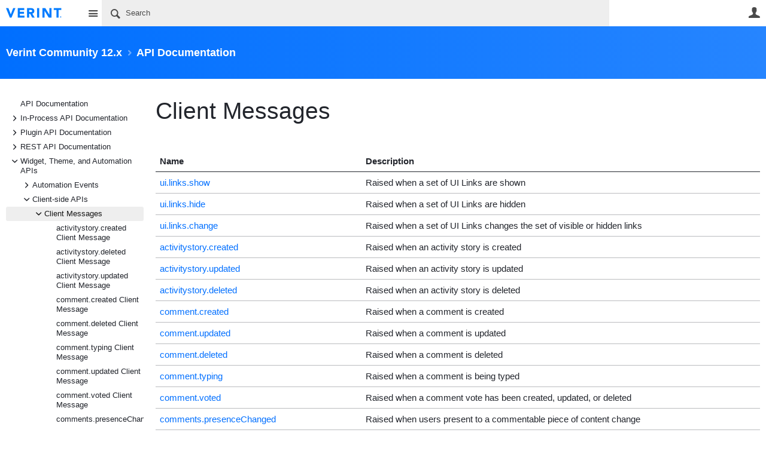

--- FILE ---
content_type: text/html; charset=utf-8
request_url: https://community.telligent.com/community/12/w/api-documentation/71591/client-messages
body_size: 103824
content:
<!DOCTYPE html>
<html lang="en" class="direction-ltr" style="direction:ltr;" prefix="og: https://ogp.me/ns#"><head><link rel="stylesheet" href="https://cdn.community.telligent.com/system/h/00000000416caef0/css/platform.less?_=e9892bff953697c89d78f9762bbf4632" type="text/css" media="screen" /><script type ="text/javascript" src="https://cdn.community.telligent.com/system/js/jquery.min.js?_=12108007906290015100837a6a61e9f4"></script><script type ="text/javascript" src="https://cdn.community.telligent.com/system/js/telligent.glow.min.js?_=ff74d69ac0cd2f2d863ad6dcd5c9c39a"></script><script type="text/javascript" src="https://cdn.community.telligent.com/system/js/telligent.evolution.min.js?_=ee9d27df1191368fce272f7c38d31aa5"></script><script type="text/javascript">
// <![CDATA[
try { jQuery.telligent.evolution.site.configure({baseUrl:'https://community.telligent.com/',cookieSameSiteSetting:'None',loginReturnUrl:'https://community.telligent.com/community/12/w/api-documentation/71591/client-messages',isLogout:false,enableGlobalForm:false,scheduledFileStatusUrl:'https://community.telligent.com/sys/callback?__type=Telligent.Evolution.Platform.Scripting.Plugins.ScheduledFileSupportPlugin%2C%20Telligent.Evolution.Platform',badgeablePanelCountUrl:'https://community.telligent.com/sys/callback?__type=Telligent.Evolution.CoreServices.Administration.Plugins.BadgeablePanelsServicePlugin%2C%20Telligent.Evolution.Platform',contentPeekUrl:'https://community.telligent.com/sys/callback?__type=Telligent.Evolution.CoreServices.Peek.Implementations.ContentPeekSupportPlugin%2C%20Telligent.Evolution.Platform',contextQueryString:'_pcurl=~%2Fcommunity%2F12%2Fw%2Fapi-documentation%2F71591%2Fclient-messages%3F_pcurl%3D%26returnUrl%3D',editorConfigVersionKey:'AAAAAEFSstw%3D-AAAAAD8y2dI%3D-638991052517470000-AAAAAEIE3FE%3D',editorUrl:'https://cdn.community.telligent.com/system/tinymce/tinymce.min.js?_=c29dff596647436417a9b51a23d7275d',editorCustomizationsUrl:'https://cdn.community.telligent.com/system/tinymce/telligent/telligent.tinymce.min.js?_=4117b9adf3f9e44bc1b4367afb9474aa',editorCssUrl:'https://cdn.community.telligent.com/system/tinymce/telligent/telligent.tinymce.ui.css?_=a2180c61e03ee859b4472b4aab819dfb',editorContentCssUrl:'https://cdn.community.telligent.com/system/tinymce/telligent/telligent.tinymce.content.css?_=9fc0a042fdcc320d877555bb4638a509',maxMediaWidth:0,mediaMaxHeight:0,defaultMediaWidth:320,defaultMediaHeight:240,directUploadContext:'d2ba2304-f5ce-4545-8793-6772a5f0be06',directUploadUrl:'https://community.telligent.com/api/v2/cfs/temporary.json?UploadContextId=d2ba2304-f5ce-4545-8793-6772a5f0be06',alphaBlendUrl:'https://cdn.community.telligent.com/system/images/alpha_blend.png?_=ac381870a297b434d39739ca6f4ad2f4',blankUrl:'https://cdn.community.telligent.com/system/images/blank.gif?_=ac238674d06e06975648e913919a84ed',collapsedUrl:'https://cdn.community.telligent.com/system/images/collapsed.gif?_=b8e3fc0b8c82605b332060ea18b7bd97',hueBlendUrl:'https://cdn.community.telligent.com/system/images/hue_blend.png?_=ab3d75d5878e0fa4ecdcbcb889d2f45c',blendUrl:'https://cdn.community.telligent.com/system/images/blend.png?_=483117c20a7084ccd90c579914c1467d',ddlButtonUrl:'https://cdn.community.telligent.com/system/images/ddl_button.gif?_=7d8ed81311de6db7953e442067a17b7d',expandedUrl:'https://cdn.community.telligent.com/system/images/expanded.gif?_=2d3019f52979180fed69d74b86d69700',transparentUrl:'https://cdn.community.telligent.com/system/images/transparent.png?_=148891fdc2cf5771eec460fcf7304f01',datePattern:{
	pattern: '<Jan,Feb,Mar,Apr,May,Jun,Jul,Aug,Sep,Oct,Nov,Dec> <1-31> <0001-9999>',
    yearIndex: 2,
    monthIndex: 0,
    dayIndex: 1,
    hourIndex: -1,
    minuteIndex: -1,
    amPmIndex: -1,
    parseDateOnLoad: true
},timePattern:{
	pattern: '<1-12>:<00-59> <AM,PM>',
    yearIndex: -1,
    monthIndex: -1,
    dayIndex: -1,
    hourIndex: 0,
    minuteIndex: 1,
    amPmIndex: 2,
    parseDateOnLoad: true
},dateTimePattern:{
	pattern: '<Jan,Feb,Mar,Apr,May,Jun,Jul,Aug,Sep,Oct,Nov,Dec> <1-31> <0001-9999> <1-12>:<00-59> <AM,PM>',
    yearIndex: 2,
    monthIndex: 0,
    dayIndex: 1,
    hourIndex: 3,
    minuteIndex: 4,
    amPmIndex: 5,
    parseDateOnLoad: true
},monthNames:['Jan','Feb','Mar','Apr','May','Jun','Jul','Aug','Sep','Oct','Nov','Dec'],dayNames:['Sun','Mon','Tue','Wed','Thu','Fri','Sat'],authorizationCookieName:'.te.csrf',accessingUserId:1850,accessingUserIsSystemAccount:true,accessingUserTemporary:false,accessingUserIsAuthenticated:false,restUiContext:"p\u0026wikis-page\u0026c6108064af6511ddb074de1a56d89593\u00263fb2dcf575bd491e98585116ce5ef0fa\u00260",versionKey:'639010768430000000',directionality:'ltr',editorLanguage:'en-US',autoLinkPattern:/((?:http|ftp|https):\/\/)([\w\-]{1,63}(?:\.[\w\-]{1,63}){0,127}(?:\([\w\-\.,@?!^=%&:/~\+#]{0,2046}\)|[\w\-\.,@?!^=%&:/~\+#]{0,2047}[\w\-@?^=%&:/~\+#]){0,2048})/i,defaultErrorMessage:'An error occurred.  Please try again or contact your administrator.',quoteText:'Quote',dateMinuteInFutureFormat:'in a few seconds',dateMinutesInFutureFormat:'in {0} minutes',dateHourInFutureFormat:'in over an hour',dateHoursInFutureFormat:'in {0} hours',dateDayInFutureFormat:'in {0} day',dateDaysInFutureFormat:'in {0} days',dateMonthInFutureFormat:'in {0} month',dateMonthsInFutureFormat:'in {0} months',dateYearInFutureFormat:'in over {0} year',dateYearsInFutureFormat:'in over {0} years',dateNowAgoFormat:'now',dateMinuteAgoFormat:'a few seconds ago',dateMinutesAgoFormat:'{0} minutes ago',dateHourAgoFormat:'{0} hour ago',dateHoursAgoFormat:'{0} hours ago',dateDayAgoFormat:'{0} day ago',dateDaysAgoFormat:'{0} days ago',dateMonthAgoFormat:'{0} month ago',dateMonthsAgoFormat:'{0} months ago',dateYearAgoFormat:'over {0} year ago',dateYearsAgoFormat:'over {0} years ago',previewZoomIn:'Zoom in',previewZoomOut:'Zoom out',previewClose:'Close',collapseExpandedItem:'Collapse',beforeUnloadMessageTip:'Progress will cancel if you leave.',pendingTip:'Progress will begin soon…',beforeUnloadMessageLabel:'Please wait…',clearText:'Clear',okText:'OK'});
jQuery.extend($.fn.evolutionUserFileTextBox.defaults,{removeText:'Remove',selectText:'Select/Upload...',noFileText:'No File Selected'});
jQuery.telligent.evolution.validation.registerExtensions({email:'Your email address is invalid.',emailRegex:'^[!$\u0026*\\-=^`|~#%\u0027\\.\"+/?_{}\\\\a-zA-Z0-9 ]+@(?!gmail.com|aol.com|yahoo.com|outlook.com|hotmail.com|live.com|msn.com|juno.com|khoros.com|gainsight.com|sbcglobal.net|bettermode.com|verizon.net|bellsouth.net|comcast.net|instantletter.net|mydfwtx.com|att.com|.*?\\.cn$|21cn.com)[\\-\\.a-zA-Z0-9]+(?:\\.[a-zA-Z0-9]+)+$',username:'Your sign in name does not meet the requirements for this site.',usernameRegex:'^[a-zA-Z0-9_\\- @\\.\\\\]+$',emails:'One or more emails is invalid',url:'URL not in correct format',urlRegex:'^(?:(?:http|https|mailto|ftp|mms):|/|#|~/|data:image/(?:png|gif|jpe?g);base64,)',required:'This field is required.',date:'Please enter a valid date.',dateISO:'Please enter a valid date (ISO).',number:'Please enter a valid number.',digits:'Please enter only digits.',equalTo:'Please enter the same value again.',pattern:'Please enter valid value.',emailexists:'This email address is already in use.',groupnameexists:'This name is already in use.',mailinglistnameexists:'This name is already in use.',usernameexists:'This name is already in use.',wikipageexists:'This name is already in use.',maxlength:'Please enter no more than {0} characters.',minlength:'Please enter at least {0} characters.',rangelength:'Please enter a value between {0} and {1} characters long.',range:'Please enter a value between {0} and {1}.',max:'Please enter a value less than or equal to {0}.',min:'Please enter a value greater than or equal to {0}.',step:'Please enter a value that is a multiple of {0}.'});
jQuery.extend(jQuery.fn.evolutionLike.defaults,{likeText:'Like',unlikeText:'Unlike',modalTitleText:'People who like this',modalShowMoreText:'Show More',whoLikesOtherText:'\u003ca href=\"{user_profile_url}\" class=\"internal-link view-user-profile\"\u003e{user_display_name}\u003c/a\u003e likes this',whoLikesOtherTwoText:'\u003ca href=\"{user_profile_url}\" class=\"internal-link view-user-profile\"\u003e{user_display_name}\u003c/a\u003e and \u003cspan class=\"who-likes\"\u003e1 other\u003c/span\u003e like this',whoLikesOtherMultipleText:'\u003ca href=\"{user_profile_url}\" class=\"internal-link view-user-profile\"\u003e{user_display_name}\u003c/a\u003e and \u003cspan class=\"who-likes\"\u003e{count} others\u003c/span\u003e like this',whoLikesAccessingText:'You like this',whoLikesAccessingTwoText:'You and \u003cspan class=\"who-likes\"\u003e1 other\u003c/span\u003e like this',whoLikesAccessingMultipleText:'You and \u003cspan class=\"who-likes\"\u003e{count} others\u003c/span\u003e like this'});
jQuery.extend(jQuery.fn.evolutionInlineTagEditor.defaults,{editButtonText:'Edit tags',selectTagsText:'Select tags',saveTagsText:'Save',cancelText:'Cancel'});
jQuery.extend(jQuery.fn.evolutionStarRating.defaults,{titles:['Terrible','Poor','Fair','Average','Good','Excellent'],ratingMessageFormat:'Average rating: {rating} out of {max_rating} with {count} ratings.'});
jQuery.extend(jQuery.fn.evolutionModerate.defaults,{moderateLinkText:'moderate',reportLinkText:'Report as abusive',reportedLinkText:'Reported as abusive',reportedNotificationMessageText:'{NAME}\u0027s post has been reported. \u003cstrong\u003eThank you for your feedback.\u003c/strong\u003e'});
jQuery.extend(jQuery.fn.evolutionBookmark.defaults,{deleteBookmarkText:'Unbookmark {content_type_name}',addBookmarkText:'Bookmark this {content_type_name}',processingText:'...'});
jQuery.extend($.fn.evolutionCodeEditor.defaults,{editorUrl:'https://community.telligent.com/sys/file/__key/system/ace/ace.js'});
jQuery.extend(jQuery.telligent.evolution.ui.components.forumvotes.defaults,{modalTitleTextThread:'People who had this question',modalTitleTextReply:'People helped by this answer',noVotesText:'No Votes',modalShowMoreText:'More'});
jQuery.extend(jQuery.telligent.evolution.ui.components.forumqualityvotes.defaults,{modalTitleText:'People who voted on this thread',tipTextThread:'View Voters',noVotesText:'No Votes',upVoteText:'Vote Up',downVoteText:'Vote Down',logintext:'Login to vote on this thread',modalShowMoreText:'More'});
jQuery.extend(jQuery.fn.evolutionFeature.defaults,{editFeatureText:'Edit Feature',addFeatureText:'Feature ',processingText:'...'});
jQuery.extend(jQuery.fn.evolutionPager.defaults,{previousLabel:'Go to previous page',nextLabel:'Go to next page',firstLabel:'Go to first page',lastLabel:'Go to last page',individualPageLabel:'Go to page {0}'});
jQuery.telligent.evolution.systemNotifications.configure({explicitPanelUrl:'#_cptype=panel\u0026_cpcontexttype=Explicit\u0026_cppanelid=994a7020-02f3-4fc2-ba7d-be3f0febf9f9\u0026viewnotification=1',notificationText:'System Notification',reviewText:'Click to review and resolve.',andMoreText:' (plus {0} more)'});
} catch(e) { };
// ]]>
</script><script type="text/javascript">jQuery(function($) {
	$.telligent.evolution.messaging.subscribe('userActionFollowToggle', function(data) {
		var e = $(data.target);
		var userId = e.data('userid'), accessingUserId = e.data('accessinguserid'), v = e.data('follow');
		e.html('...');
		if (v) {
			$.telligent.evolution.post({
				url: $.telligent.evolution.site.getBaseUrl() + 'api/v2/users/{FollowerId}/following.json',
				data: { FollowerId: accessingUserId, FollowingId: userId },
				dataType: 'json',
				success: function(response) { e.html('Unfollow').data('follow', false); },
				error: function(response) {  e.html('Follow').data('follow', true); }
			});
		} else {
			$.telligent.evolution.del({
				url: $.telligent.evolution.site.getBaseUrl() + 'api/v2/users/{FollowerId}/following/{FollowingId}.json',
				data: { FollowerId: accessingUserId, FollowingId: userId },
				dataType: 'json',
				success: function(response) { e.html('Follow').data('follow', true); },
				error: function(response) {  e.html('Unfollow').data('follow', false); }
			});
		}
	});
});</script><script type="text/javascript">
jQuery(function(jq) {
    jq.telligent.evolution.messaging.subscribe('userActionFriendshipToggle', function(data) {
        var e = jq(data.target), userId = e.data('userid'), accessingUserId = e.data('accessinguserid'), v = parseInt(e.data('friendship')), t = e.html();
		e.html('...');
		if (v == 0) {
				    e.html(t);

		    jq.glowModal({
		       width: 450,
		       height: 300,
		       html: jq.telligent.evolution.get({
		           url: 'https://community.telligent.com/sys/script?_fid=939920e1b717477bb3ada6e703a2b94c\u0026_wid=fragment-939920e1b717477bb3ada6e703a2b94c1545447658\u0026_ct=plugin_000\u0026_ctt=c6108064af6511ddb074de1a56d89593\u0026_ctc=421bf86001d246018783c2f7fd5a0a78\u0026_ctn=3fc3f82483d14ec485ef92e206116d49\u0026_ctd=0\u0026_ep=0\u0026_rt=Unknown\u0026_p=\u0026_pt=Telligent.Evolution.Controls.FriendUserActionLinkPlugin%2C%20Telligent.Evolution.Platform\u0026_cft=Other\u0026_cf=request-friendship.vm\u0026_pcurl=~%2Fcommunity%2F11%2Ftags%2Fhidden%2Freply%2Fcomment%2FNotifications%2Faccess%2FEmail%3F_pcurl%3D%26returnUrl%3D',
		           data: {
		               w_UserId: userId
		           }
		       }),
		       title: 'Send a Friend Request'
		    });
		        } else if (v == 3) {
			jq.telligent.evolution.put({
				url: jq.telligent.evolution.site.getBaseUrl() + 'api/v2/users/{RequestorId}/friends/{RequesteeId}.json',
				data: {
				    RequestorId: userId,
				    RequesteeId: accessingUserId,
				    FriendshipState: 'Approved'
				},
				dataType: 'json',
				success: function(response) { window.location.reload(); },
				error: function(response) {  e.html(t); }
			});
		} else if (v == 4
		    || (v == 1 && window.confirm('Are you sure you want to cancel this friendship request?'))
		    || (v == 2 && window.confirm('Are you sure you want to unfriend this person?'))) {
			jq.telligent.evolution.del({
				url: jq.telligent.evolution.site.getBaseUrl() + 'api/v2/users/{RequestorId}/friends/{RequesteeId}.json',
				data: {
				    RequestorId: accessingUserId,
				    RequesteeId: userId
				},
				dataType: 'json',
				success: function(response) { window.location.reload(); },
				error: function(response) {  e.html(t); }
			});
		} else {
		    e.html(t);
		}
	});
});
</script><script type="text/javascript">
(function($){
$.extend($.fn.evolutionUpDownVoting.defaults,{voteDownMessage:'Vote against this idea',voteUpMessage:'Vote for this idea',loginMessage:'Sign in to vote on ideas',noPermissionMessage:'You do not have permission to vote for this idea',notGroupMemberMessage:'Join this group to vote on this idea',deleteMessage:'Remove your vote for this idea',readOnlyMessage: 'Voting on this idea has been disabled',switchToDownVoteMessage: 'Vote against this idea instead of for it',switchToUpVoteMessage: 'Vote for this idea instead of against it',voteDownAgainMessage:'Vote against this idea again',voteUpAgainMessage:'Vote for this idea again',removeDownVoteMesage:'Remove a vote against this idea',removeUpVoteMessage:'Remove a vote for this idea',viewVotesMessage:'View votes' });}(jQuery));
</script>
<script type="text/javascript">(function($){ $.telligent.evolution.media.defaults.endpoint = 'https://community.telligent.com/sys/callback?__type=Telligent.Evolution.Api.Plugins.Endpoints.FileViewerEndpoint%2C%20Telligent.Evolution.Platform'; }(jQuery));</script><script type="text/javascript">(function($){ $.telligent.evolution.preview.defaults.endpoint = 'https://community.telligent.com/sys/callback?__type=Telligent.Evolution.Api.Plugins.Endpoints.WebPreviewEndpoint%2C%20Telligent.Evolution.Platform'; }(jQuery));</script><script type="text/javascript">(function($){ $.fn.evolutionComposer.plugins.mentions.defaults.mentionablesEndpoint = 'https://community.telligent.com/sys/callback?__type=Telligent.Evolution.Api.Plugins.Endpoints.MentionablesEndpoint%2C%20Telligent.Evolution.Platform'; }(jQuery));</script><script type="text/javascript">(function($){ $.telligent.evolution.language.defaults.dateEndpoint = 'https://community.telligent.com/sys/callback?__type=Telligent.Evolution.Api.Plugins.Endpoints.DateFormattingEndpoint%2C%20Telligent.Evolution.Platform'; }(jQuery));</script><script type="text/javascript">(function($){ $.fn.evolutionUserFileTextBox.defaults.endpoint = 'https://community.telligent.com/sys/callback?__type=Telligent.Evolution.Api.Plugins.Endpoints.UserFileTextBoxEndpoint%2C%20Telligent.Evolution.Platform'; }(jQuery));</script><script type="text/javascript">
if (window === window.top) {
	jQuery(function(j){
		var redirected = false;
		var ensureLoggedIn = function(){
			if (!redirected) {
				var hashData = jQuery.telligent.evolution.url.hashData();
				if (hashData._cptype){
					redirected = true;
					window.location = jQuery.telligent.evolution.url.modify({
						url:'/login?ReturnUrl=https%3A%2F%2Fcommunity.telligent.com%2Fcommunity%2F12%2Fw%2Fapi-documentation%2F71591%2Fclient-messages',
						query: {
							ReturnUrl:window.location+''
						},
						hash: ''
					});
				}
			}
		};
		jQuery(window).on('hashchange', function(){
			ensureLoggedIn();
		});
		ensureLoggedIn()
	});
}
</script><title>Client Messages - API Documentation - Verint Community 12.x - Verint | Telligent Community</title>
<link rel="canonical" href="https://community.telligent.com/community/12/w/api-documentation/71591/client-messages" /><meta key="og:site_name" content="Verint | Telligent Community" />
<meta name="GENERATOR" content="14.0.0.565 14" />
<meta name="description" content="Name Description ui.links.show Raised when a set of UI Links are shown ui.links.hide Raised when a set of UI Links are hidden ui.links.change Raised when a set of" />
<meta property="og:Title" content="Client Messages" /><link type="text/css" rel="stylesheet" href="https://community.telligent.com/sys/file/__key/uifiles/h-000000004126b9ee-3fc3f82483d14ec485ef92e206116d49-s-00000000000000000000000000000000-0-theme_5F00_000-theme-f-1-639010860089730000/screen.less" /><link type="text/css" rel="stylesheet" href="https://community.telligent.com/sys/file/__key/uifiles/h-000000004126b9ee-3fc3f82483d14ec485ef92e206116d49-s-00000000000000000000000000000000-0-theme_5F00_000-theme-f-1-639010860089730000/print.css" media="print" /><link type="text/css" rel="stylesheet" href="https://community.telligent.com/sys/file/__key/uifiles/h-000000004126b9ee-3fc3f82483d14ec485ef92e206116d49-s-00000000000000000000000000000000-0-theme_5F00_000-theme-f-1-639010860089730000/handheld.less" media="only screen and (max-width: 670px)" /><link type="text/css" rel="stylesheet" href="https://community.telligent.com/sys/file/__key/uifiles/h-000000004126b9ee-3fc3f82483d14ec485ef92e206116d49-s-00000000000000000000000000000000-0-theme_5F00_000-theme-f-1-639010860089730000/tablet.less" media="only screen and (min-device-width: 671px) and (max-device-width: 1024px) and (orientation: landscape), only screen and (min-device-width: 671px) and (max-device-width: 1024px) and (orientation: portrait)" /><meta name="viewport" content="width=device-width, user-scalable=no, initial-scale=1, maximum-scale=1" />

	<link rel="icon" type="image/png" href="https://community.telligent.com/cfs-file/__key/themefiles/tc-s-3fc3f82483d14ec485ef92e206116d49-00000000000000000000000000000000-favicon/verint_2D00_favicon.png">
	<link rel="apple-touch-icon" href="https://community.telligent.com/cfs-file/__key/themefiles/tc-s-3fc3f82483d14ec485ef92e206116d49-00000000000000000000000000000000-favicon/verint_2D00_favicon.png">
<link type="text/css" rel="stylesheet" href="https://community.telligent.com/sys/file/__key/uifiles/h-000000004126b9ee-3fc3f82483d14ec485ef92e206116d49-s-00000000000000000000000000000000-0-theme_5F00_000-theme-f-1-639010860089730000/tcom.less" /><link type="text/css" rel="stylesheet" href="https://community.telligent.com/sys/file/__key/uifiles/h-000000004126b9ee-3fc3f82483d14ec485ef92e206116d49-s-00000000000000000000000000000000-0-theme_5F00_000-theme-f-1-639010860089730000/analyticswidget.css" /><link type="text/css" rel="stylesheet" href="https://community.telligent.com/sys/file/__key/uifiles/h-000000004126b9ee-3fc3f82483d14ec485ef92e206116d49-s-00000000000000000000000000000000-0-theme_5F00_000-theme-f-1-639010860089730000/dvcs.less" /><link type="text/css" rel="stylesheet" href="https://community.telligent.com/sys/file/__key/uifiles/h-000000004126b9ee-3fc3f82483d14ec485ef92e206116d49-s-00000000000000000000000000000000-0-theme_5F00_000-theme-f-1-639010860089730000/cssoverrides.css" />
<script type="text/javascript" src="https://community.telligent.com/sys/file/__key/themefiles/f-s-3fc3f82483d14ec485ef92e206116d49-jsfiles/theme.js?_=6dc9c812ff7fc076a385de0892f3bf1f"></script>
<script type="text/javascript">
jQuery(function(j){
	j.telligent.evolution.theme.social.register({
		dockedSidebars:  true ,
		adaptiveHeaders:  true ,
		adaptiveHeadersMinWidth: 670
	})
});
</script><script type="text/javascript" src="https://community.telligent.com/sys/file/__key/themefiles/f-s-3fc3f82483d14ec485ef92e206116d49-jsfiles/glowDropDownList11.js?_=c24b231b65fbd709b51a6ad465c428af"></script><script type="text/javascript" src="https://community.telligent.com/sys/file/__key/themefiles/f-s-3fc3f82483d14ec485ef92e206116d49-jsfiles/analytics.js?_=cdf605b6e1c0f73653a80fd373dc411b"></script>
<meta name="msvalidate.01" content="AD68A0A006A03D3DA4819281E019287B" />
<meta property="fb:app_id" content="221453704563240">
<meta name="google-site-verification" content="2qA0hQACoq6g6Q0QJMFxJfIfdYZ3tfXfg0CPG4q3RPw" /><link rel="stylesheet" href="https://community.telligent.com/sys/file/__key/uifiles/h-000000004126b9ee-3fc3f82483d14ec485ef92e206116d49-g-3fb2dcf575bd491e98585116ce5ef0fa-0-header_5F00_0010-1522-f-3-638768872240000000/style.less"  />
<link rel="stylesheet" href="https://community.telligent.com/sys/file/__key/uifiles/h-000000004126b9ee-3fc3f82483d14ec485ef92e206116d49-g-3fb2dcf575bd491e98585116ce5ef0fa-0-header_5F00_0010-1784-f-3-637691400421030000/style.less"  />
<link rel="stylesheet" href="https://community.telligent.com/sys/file/__key/uifiles/h-000000004126b9ee-3fc3f82483d14ec485ef92e206116d49-g-3fb2dcf575bd491e98585116ce5ef0fa-0-pwikis_2D00_page_5F00_0000-695518531-f-3-637479648848330000/style.less?_=06b493f3f100d2ad0e9aaa119fd6f0f5"  />
<link rel="stylesheet" href="https://community.telligent.com/sys/file/__key/uifiles/h-000000004126b9ee-3fc3f82483d14ec485ef92e206116d49-g-3fb2dcf575bd491e98585116ce5ef0fa-0-pwikis_2D00_page_5F00_0000-695518534-f-3-638445591860000000/style.less?_=ce31d7859caf99df953ab08add02d2f7"  />
<link rel="stylesheet" href="https://community.telligent.com/sys/file/__key/uifiles/h-000000004126b9ee-3fc3f82483d14ec485ef92e206116d49-g-3fb2dcf575bd491e98585116ce5ef0fa-0-pwikis_2D00_page_5F00_0000-695518535-f-3-637878943870000000/style.less"  />
<link rel="stylesheet" href="https://community.telligent.com/sys/file/__key/uifiles/h-000000004126b9ee-3fc3f82483d14ec485ef92e206116d49-g-3fb2dcf575bd491e98585116ce5ef0fa-0-pwikis_2D00_page_5F00_0000-695518536-f-3-637878943870000000/style.less?_=a9a7d791fc9693d5a761296cb20fa0e7"  />
<link rel="stylesheet" href="https://community.telligent.com/sys/file/__key/uifiles/h-000000004126b9ee-3fc3f82483d14ec485ef92e206116d49-g-3fb2dcf575bd491e98585116ce5ef0fa-0-footer_5F00_0010-1697-f-3-639010772590000000/style.less"  />
<link rel="stylesheet" href="https://community.telligent.com/sys/file/__key/uifiles/h-000000004126b9ee-3fc3f82483d14ec485ef92e206116d49-g-3fb2dcf575bd491e98585116ce5ef0fa-0-footer_5F00_0010-1700-f-3-639010772590000000/style.less"  />
<link rel="stylesheet" href="https://community.telligent.com/sys/file/__key/uifiles/h-000000004126b9ee-3fc3f82483d14ec485ef92e206116d49-g-3fb2dcf575bd491e98585116ce5ef0fa-0-footer_5F00_0010-1702-f-3-639010772590000000/style.less"  /><link rel="alternate" type="application/rss+xml" title="Verint Community 12.x (RSS 2.0)" href="https://community.telligent.com/community/12/rss"  /><link rel="alternate" type="application/rss+xml" title="API Documentation (RSS 2.0)" href=""  /><link rel="alternate" type="application/rss+xml" title="Client Messages (RSS 2.0)" href="https://community.telligent.com/community/12/w/api-documentation/71591/client-messages/rss"  /></head><body spellcheck="true">


<div class="single-column header-fragments evolution-reflow-container" data-related="_h_page" id="_h_singlecolumn" style = "display:none"></div><div class="header-fragments evolution-reflow-container" data-related="_h_singlecolumn" id="_h_page"  data-reflow-width="670"><div class="layout">
<div class="layout-header"></div>
<div class="layout-content header-top-content" id="_h_layout"><div class="layout-region header" id="_h_header">
<div class="layout-region-inner header"><div id="header-1521"></div>
<div class="content-fragment site-banner no-wrapper responsive-1 	all
" id="header-1522" data-reflow="_h_header,_h_singlecolumn,1,0,1">
<div class="content-fragment-content">







						


	
<style>
.header-fragments .layout .header-top-content .layout-region.header {
	background-color: #FFFFFF;
}

.banner.site fieldset ul.field-list li.field-item .field-item-input input {
	background-color: #EEEEEE;
}


.header-fragments .header-top-content .layout-region.header .banner.site .navigation-list ul a,
.header-fragments .header-top-content .layout-region.header .banner.site .navigation-list ul a.active,
.header-fragments .header-top-content .layout-region.header .banner.site fieldset ul li .field-item-input input,
.header-fragments .header-top-content .layout-region.header .banner.site fieldset ul li .field-item-input input.active,
.header-fragments .header-top-content .layout-region.header .banner.site fieldset ul.field-list li.field-item .field-item-input:after,
.header-fragments .header-top-content .layout-region.header .banner.site fieldset ul.field-list li.field-item .field-item-input input.active,
.header-fragments .header-top-content .layout-region.header .content-fragment.navigation-custom .navigation-list[data-direction='horizontal'] a {
	color: #4A4A4A;
}
.header-fragments .header-top-content .layout-region.header .banner.site fieldset ul.field-list li.field-item .field-item-input input::placeholder {
	color: #4A4A4A;
}
.header-fragments .header-top-content .layout-region.header .banner.site fieldset ul.field-list li.field-item .field-item-input input:-ms-input-placeholder {
	color: #4A4A4A;
}
.header-fragments .header-top-content .layout-region.header .banner.site fieldset ul.field-list li.field-item .field-item-input input::-ms-input-placeholder {
	color: #4A4A4A;
}

.header-fragments:hover .header-top-content .layout-region.header .banner.site .navigation-list ul a,
.header-fragments:hover .header-top-content .layout-region.header .banner.site .navigation-list ul a.active,
.header-fragments .header-top-content .layout-region.header .banner.site .navigation-list ul a.active,
.header-fragments:hover .header-top-content .layout-region.header .banner.site fieldset ul li .field-item-input input,
.header-fragments:hover .header-top-content .layout-region.header .banner.site fieldset ul li .field-item-input input.active,
.header-fragments:hover .header-top-content .layout-region.header .banner.site fieldset ul.field-list li.field-item .field-item-input:after,
.header-fragments:hover .header-top-content .layout-region.header .banner.site fieldset ul.field-list li.field-item .field-item-input input.active,
.header-fragments .header-top-content .layout-region.header .content-fragment.navigation-custom .navigation-list[data-direction='horizontal'] a.subnav-open,
.header-fragments .header-top-content .layout-region.header .content-fragment.navigation-custom .navigation-list[data-direction='horizontal'] a.links-expanded,
.header-fragments:hover .header-top-content .layout-region.header .content-fragment.navigation-custom .navigation-list[data-direction='horizontal'] a {
	color: #000000;
}
.header-fragments:hover .header-top-content .layout-region.header .banner.site fieldset ul.field-list li.field-item .field-item-input input::placeholder {
	color: #000000;
}
.header-fragments:hover .header-top-content .layout-region.header .banner.site fieldset ul.field-list li.field-item .field-item-input input:-ms-input-placeholder {
	color: #000000;
}
.header-fragments:hover .header-top-content .layout-region.header .banner.site fieldset ul.field-list li.field-item .field-item-input input::-ms-input-placeholder {
	color: #000000;
}
.header-fragments .header-top-content .layout-region.header .content-fragment.navigation-custom .navigation-list[data-direction='horizontal'] a.selected:after {
	background-color: #000000;
}




.single-column .banner.site {
	background-color: #FFFFFF;
}
.single-column .banner.site > .navigation-list.handheld ul a,
.single-column .banner.site .container.handheld .user-links ul a {
	color: #4A4A4A;
}
.single-column .banner.site > .navigation-list.handheld ul a.active,
.single-column .banner.site .container.handheld .user-links ul a.active {
	color: #000000;
}
</style>

<div class="banner site  all   with-site-navigation " id="header-1522_banner">
			<div class="avatar">
																		<a href="https://community.telligent.com/" title="Home"  class="ui-tip" >
					<img src="https://community.telligent.com/sys/file/__key/communityserver-components-imagefileviewer/widgetcontainerfiles-3fc3f82483d14ec485ef92e206116d49-s-AAAAAAAAAAAAAAAAAAAAAA-header-header-4tGYloD5i0_2D00_qkR3nGyoOWA-logo/logo_2D00_color.png_2D00_250x88.png?_=638422500608488118" style="max-height: 44px;max-width: 125px;" border="0px" alt="Verint | Telligent Community" />
				</a>
					</div>

					<div class="name hidden">Verint | Telligent Community</div>
		
								<div class="navigation-list site-links" id="header-1522_bannerSiteLinks">
				<ul>
					<li class="navigation-list-item">
						<a href="#"
																						class="site-navigation custom ui-tip"
													id="header-1522_site">Site</a>
					</li>
				</ul>
			</div>
						<form><fieldset class="search" id="header-1522_searchFields">
			<ul class="field-list">
				<li class="field-item">
					<span class="field-item-description hidden">
						<label>Search</label>
					</span>
					<span class="field-item-input">
						<input autocomplete="off" type="search" placeholder="Search" aria-label="Search" id="header-1522_Search" value=""  />
					</span>
				</li>
			</ul>
		</fieldset></form>
								<div class="navigation-list user-links" id="header-1522_bannerLinks">
					<ul>
																																														<li class="navigation-list-item">
								<a href="/login?ReturnUrl=https%3A%2F%2Fcommunity.telligent.com%2Fcommunity%2F12%2Fw%2Fapi-documentation%2F71591%2Fclient-messages" class="internal-link user with-icon ui-tip" title="Join or sign in">User</a>
							</li>
																																																										</ul>
				</div>
						<div class="navigation-list handheld">
			<ul>
				<li class="navigation-list-item">
					<a href="#" class="site" id="header-1522_handheldSiteLinksLink" >Site</a>
				</li>
				<li class="navigation-list-item">
					<a href="#" class="search" id="header-1522_handheldSearchFieldsLink">Search</a>
				</li>
				<li class="navigation-list-item">
																		<a href="/login?ReturnUrl=https%3A%2F%2Fcommunity.telligent.com%2Fcommunity%2F12%2Fw%2Fapi-documentation%2F71591%2Fclient-messages" class="user">User</a>
															</li>
			</ul>
		</div>
		<div class="container handheld">
			<fieldset class="search" style="display:none" id="header-1522_handheldSearchFields"></fieldset>
			<div class="user-links" style="display:none" id="header-1522_handheldBannerLinks"></div>
		</div>
	</div>

</div>
<div class="content-fragment-footer"></div>
</div>
<div id="header-1784"></div>
</div>
</div>
<div class="layout-region content" id="_h_content">
<div class="layout-region-inner content"><div class="content-fragment group-banner no-wrapper responsive-1 " id="header-1523" data-reflow="_h_content,_h_singlecolumn,1,1,3">
<div class="content-fragment-content">









		
	
		
		
		
<style>
				.banner.context > .avatar {
			display: none;
		}
	
	
	
		.single-column.header-fragments,
		.header-fragments .layout .header-top-content .layout-region.content,
		.header-fragments .layout .header-top-content.with-adaptable-elements .layout-region.content {
			background: linear-gradient(to right, #006FFF, #2685FF);
		}

	
				.single-column.header-fragments,
		.header-fragments .layout .header-top-content .layout-region.content,
		.header-fragments .layout .header-top-content.with-adaptable-elements .layout-region.content {
			border-bottom: 0px;
		}
		.header-fragments .layout .header-top-content,
		.header-fragments .layout .header-top-content.scrolled {
			box-shadow: none;
		}
	
		.banner.context.slim .hierarchy > .parent-navigation a.more:before,
	.banner.context > .hierarchy > .parent-navigation ul li a,
	.banner.context > .hierarchy > .parent-navigation ul li a:hover,
	.banner.context > .hierarchy > .parent-navigation ul li a:before,
	.scrolled .banner.context > .hierarchy > .parent-navigation a.more:before,
	.scrolled .banner.context > .hierarchy > .parent-navigation ul li a:before,
	.banner.context > .hierarchy > .parent-navigation ul li a.more.links-expanded,
	.banner.context > .hierarchy > .parent-navigation ul li a.more.links-expanded:before,
	.banner.context > .hierarchy > .parent-navigation ul li a.more:before {
		color: #FFFFFF;
	}

		.banner.context > .hierarchy > .current-hierarchy > .hierarchy-component,
	.banner.context > .hierarchy > .current-hierarchy > .hierarchy-component a,
	.banner.context > .hierarchy > .current-hierarchy > .hierarchy-component:before,
	.banner.context > .hierarchy > .current-hierarchy > .hierarchy-component a:hover {
		color: #FFFFFF;
	}

		.banner.context > .hierarchy > .current-hierarchy > .applications ul a,
	.banner.context > .hierarchy > .current-hierarchy > .applications ul a:hover,
	.banner.context > .hierarchy > .current-hierarchy > .applications ul a.more,
	.banner.context:not(.home) > .hierarchy > .current-hierarchy > .applications ul a.more,
	.banner.context:not(.home) > .hierarchy > .current-hierarchy > .applications ul a.more:before,
	.banner.context.home > .hierarchy > .current-hierarchy > .applications ul a.more:before,
	.scrolled .banner.context .hierarchy .current-hierarchy > .applications ul a.more,
	.scrolled .banner.context .hierarchy .current-hierarchy > .applications ul a.more:before,
	.banner.context.slim:not(.home) > .hierarchy > .current-hierarchy > .applications ul a.more,
	.banner.context.slim:not(.home) > .hierarchy > .current-hierarchy > .applications ul a.more:before,
	.scrolled .banner.context:not(.home) > .hierarchy > .current-hierarchy > .applications ul a.more,
	.scrolled .banner.context:not(.home) > .hierarchy > .current-hierarchy > .applications ul a.more:before {
		border-color: #FFFFFF;
		color: #FFFFFF;
	}
	.banner.context.home > .hierarchy > .current-hierarchy > .applications ul a.links-expanded,
	.banner.context.home > .hierarchy > .current-hierarchy > .applications ul a.links-expanded:before,
	.banner.context.home > .hierarchy > .current-hierarchy > .applications ul a.more.links-expanded:before,
	.scrolled .banner.context .hierarchy .current-hierarchy > .applications ul a.more.links-expanded,
	.scrolled .banner.context .hierarchy .current-hierarchy > .applications ul a.more.links-expanded:before,
	.banner.context:not(.home) > .hierarchy > .current-hierarchy > .applications ul a.more.links-expanded,
	.banner.context:not(.home) > .hierarchy > .current-hierarchy > .applications ul a.more.links-expanded:before,
	.banner.context.slim:not(.home) > .hierarchy > .current-hierarchy > .applications ul a.more.links-expanded,
	.banner.context.slim:not(.home) > .hierarchy > .current-hierarchy > .applications ul a.more.links-expanded:before,
	.scrolled .banner.context:not(.home) > .hierarchy > .current-hierarchy > .applications ul a.more.links-expanded,
	.scrolled .banner.context:not(.home) > .hierarchy > .current-hierarchy > .applications ul a.more.links-expanded:before {
		background-color: #FFFFFF;
		color: #006FFF;
		border-color: #FFFFFF;
	}

		.banner.context > .new ul a,
	.banner.context .navigation-list.new ul a.links-expanded,
	.banner.context .navigation-list.new ul a.links-expanded:hover,
	.banner.context .navigation-list.new ul a.links-expanded:active,
	.banner.context .navigation-list.new ul a:hover {
		background-color: #FFFFFF;
		color: #006FFF;
	}
	.single-column .banner.context > .new a,
	.single-column .banner.context:not(.home) > .new a,
	.single-column .banner.context.home > .new a {
		color: #FFFFFF;
		border-color: #FFFFFF;
	}

		.banner.application,
	.banner.application .navigation-list a,
	.banner.application .name .title a {
		color: #FFFFFF;
	}
	.banner.application::after {
		background-color: #FFFFFF;
	}


		.header-fragments .content-fragment.navigation-custom .navigation-list[data-direction='horizontal'] a,
	.header-fragments .content-fragment.navigation-custom .navigation-list[data-direction='horizontal'] a:hover {
		color: #FFFFFF;
	}
	.header-fragments .content-fragment.navigation-custom:after,
	.header-fragments .content-fragment.navigation-custom .navigation-list[data-direction='horizontal'] a.selected:after {
		background-color: #FFFFFF;
	}
	.header-fragments:hover .header-top-content .layout-region.content .content-fragment.navigation-custom .navigation-list[data-direction='horizontal'] a {
		color: #FFFFFF;
	}
	.header-fragments .header-top-content .layout-region.content .content-fragment.navigation-custom .navigation-list[data-direction='horizontal'] a.links-expanded,
	.header-fragments .header-top-content .layout-region.content .content-fragment.navigation-custom .navigation-list[data-direction='horizontal'] a.subnav-open,
	.header-fragments:hover .header-top-content .layout-region.content .content-fragment.navigation-custom .navigation-list[data-direction='horizontal'] a.links-expanded,
	.header-fragments:hover .header-top-content .layout-region.content .content-fragment.navigation-custom .navigation-list[data-direction='horizontal'] a.subnav-open {
		background-color: #FFFFFF;
		color: #006FFF;
	}

</style>





<div class="banner context   with-application     with-ancestors ">
	<div class="avatar">
		<a href="https://community.telligent.com/community/12/"  >
			<img src="https://community.telligent.com/sys/file/__key/communityserver-components-imagefileviewer/communityserver-components-groupavatars-00-00-00-21-50/chevron.png.png.png_2D00_68x68x2.png?_=637478989478673636" style="width: 68px;max-height:68px;overflow:hidden;background:url(&#39;https://community.telligent.com/sys/file/__key/communityserver-components-imagefileviewer/communityserver-components-groupavatars-00-00-00-21-50/chevron.png.png.png_2D00_68x68x2.png?_=637478989478673636&#39;) center center no-repeat;background-size:cover;aspect-ratio:68/68" alt="Verint Community 12.x" />
		</a>
	</div>

	<div class="hierarchy">

																																				<div class="parent-navigation">
					<div class="ui-links" data-direction="horizontal" id="header-1523_parentNavigation" >
						<ul>
							<li class="navigation-list-item ">
								<a class="crumb depth-0 " href="https://community.telligent.com/community/">Verint Community</a>
							</li>
							<li class="navigation-list-item ">
								<a href="https://community.telligent.com/community/" class="crumb more ui-tip " data-more title="Up to Verint Community"></a>
							</li>
						</ul>
					</div>
				</div>
			
		
		<div class="current-hierarchy">

							<div class="container hierarchy-component">
					<a href="https://community.telligent.com/community/12/"><span  >Verint Community 12.x</span></a>
				</div>
			
												<span class="application hierarchy-component">
						<a href="https://community.telligent.com/community/12/w/api-documentation"><span >API Documentation</span></a>
					</span>
													<span class="content hierarchy-component">
						<a href="/community/12/w/api-documentation/71591/client-messages"><span >Client Messages</span></a>
					</span>
							
							<div  class="navigation-list applications"  >
					<div class="ui-links" data-minlinks="0"  data-maxlinks="0" data-direction="vertical"  id="header-1523_applicationNavigation">
						<ul>
																																										<li class="navigation-list-application ">
									<a href="/community/12/a/user-documentation" class="internal-link view-application article-collection single ">User Documentation</a>
								</li>
																																<li class="navigation-list-application ">
									<a href="/community/12/f/ask-the-community" class="internal-link view-application forum single ">Ask the Community</a>
								</li>
																																<li class="navigation-list-application  selected">
									<a href="/community/12/w/api-documentation" class="internal-link view-application wiki single  selected">API Documentation</a>
								</li>
																																<li class="navigation-list-application ">
									<a href="/community/12/w/manager-training" class="internal-link view-application wiki single ">Manager Training</a>
								</li>
																																<li class="navigation-list-application ">
									<a href="/community/12/a/developer-training" class="internal-link view-application article-collection single ">Developer Training</a>
								</li>
																																<li class="navigation-list-application ">
									<a href="/community/12/tags" class="internal-link view-tags ">Tags</a>
								</li>
																	<li class="navigation-list-item">
								<a href="#" class="more" data-more>More</a>
							</li>
							<li class="navigation-list-item">
								<a href="#" data-cancel>Cancel</a>
							</li>
						</ul>
					</div>
				</div>
			
		</div>

	</div>

	
	
			<div class="navigation-list new">
			<div class="ui-links" data-direction="vertical">
				<ul class="navigation-list">
					<li class="navigation-list-item">
						<a href="/login?ReturnUrl=https%3A%2F%2Fcommunity.telligent.com%2Fcommunity%2F12%2Fw%2Fapi-documentation%2F71591%2Fclient-messages">New</a>
					</li>
				</ul>
			</div>
		</div>
		</div>

	</div>
<div class="content-fragment-footer"></div>
</div>
</div>
</div>
</div>
<div class="layout-footer"></div>
</div><input type="hidden" name="_h_state" id="_h_state" value="" /></div>
<div class="single-column content-fragment-page wikis-page evolution-reflow-container" data-related="_p_page" id="_p_singlecolumn" style = "display:none"></div><div class="content-fragment-page wikis-page evolution-reflow-container" data-related="_p_singlecolumn" id="_p_page"  data-reflow-width="670"><div class="layout">
<div class="layout-header"></div>
<div class="layout-content sidebar-left-content-right" id="_p_layout"><div class="layout-region left-sidebar" id="_p_left-sidebar">
<div class="layout-region-inner left-sidebar"><div class="content-fragment wiki-page-hierarchy no-wrapper with-spacing responsive-2 " id="fragment-695518531" data-reflow="_p_left-sidebar,_p_singlecolumn,2,2,0">
<div class="content-fragment-content">








<div id="fragment-695518531_hierarchy">
																							<div class="hierarchy-children">
						<ul class="hierarchy-list">
											<li data-pageid="67636">
			<div class="hierarchy-item without-children">
								<a href="https://community.telligent.com/community/12/w/api-documentation">API Documentation</a>
				</div>
									</li>
				<li data-pageid="69888">
			<div class="hierarchy-item with-children">
													<a href="https://community.telligent.com/community/12/w/api-documentation/69888/in-process-api-documentation"><span class="expand-collapse collapsed">+</span>In-Process API Documentation</a>
					</div>
													</li>
				<li data-pageid="68128">
			<div class="hierarchy-item with-children">
													<a href="https://community.telligent.com/community/12/w/api-documentation/68128/plugin-api-documentation"><span class="expand-collapse collapsed">+</span>Plugin API Documentation</a>
					</div>
													</li>
				<li data-pageid="71031">
			<div class="hierarchy-item with-children">
													<a href="https://community.telligent.com/community/12/w/api-documentation/71031/rest-api-documentation"><span class="expand-collapse collapsed">+</span>REST API Documentation</a>
					</div>
													</li>
				<li data-pageid="68493">
			<div class="hierarchy-item with-children">
													<a href="https://community.telligent.com/community/12/w/api-documentation/68493/widget-theme-and-automation-apis"><span class="expand-collapse expanded">-</span>Widget, Theme, and Automation APIs</a>
					</div>
																													<div class="hierarchy-children">
						<ul class="hierarchy-list">
											<li data-pageid="68698">
			<div class="hierarchy-item with-children">
													<a href="https://community.telligent.com/community/12/w/api-documentation/68698/automation-events"><span class="expand-collapse collapsed">+</span>Automation Events</a>
					</div>
													</li>
				<li data-pageid="71590">
			<div class="hierarchy-item with-children">
													<a href="https://community.telligent.com/community/12/w/api-documentation/71590/client-side-apis"><span class="expand-collapse expanded">-</span>Client-side APIs</a>
					</div>
																													<div class="hierarchy-children">
						<ul class="hierarchy-list">
											<li data-pageid="71591">
			<div class="hierarchy-item selected with-children">
													<a href="https://community.telligent.com/community/12/w/api-documentation/71591/client-messages"><span class="expand-collapse expanded">-</span>Client Messages</a>
					</div>
																													<div class="hierarchy-children">
						<ul class="hierarchy-list">
											<li data-pageid="71592">
			<div class="hierarchy-item without-children">
								<a href="https://community.telligent.com/community/12/w/api-documentation/71592/activitystory-created-client-message">activitystory.created Client Message</a>
				</div>
									</li>
				<li data-pageid="71593">
			<div class="hierarchy-item without-children">
								<a href="https://community.telligent.com/community/12/w/api-documentation/71593/activitystory-deleted-client-message">activitystory.deleted Client Message</a>
				</div>
									</li>
				<li data-pageid="71594">
			<div class="hierarchy-item without-children">
								<a href="https://community.telligent.com/community/12/w/api-documentation/71594/activitystory-updated-client-message">activitystory.updated Client Message</a>
				</div>
									</li>
				<li data-pageid="71595">
			<div class="hierarchy-item without-children">
								<a href="https://community.telligent.com/community/12/w/api-documentation/71595/comment-created-client-message">comment.created Client Message</a>
				</div>
									</li>
				<li data-pageid="71596">
			<div class="hierarchy-item without-children">
								<a href="https://community.telligent.com/community/12/w/api-documentation/71596/comment-deleted-client-message">comment.deleted Client Message</a>
				</div>
									</li>
				<li data-pageid="71597">
			<div class="hierarchy-item without-children">
								<a href="https://community.telligent.com/community/12/w/api-documentation/71597/comment-typing-client-message">comment.typing Client Message</a>
				</div>
									</li>
				<li data-pageid="71598">
			<div class="hierarchy-item without-children">
								<a href="https://community.telligent.com/community/12/w/api-documentation/71598/comment-updated-client-message">comment.updated Client Message</a>
				</div>
									</li>
				<li data-pageid="71599">
			<div class="hierarchy-item without-children">
								<a href="https://community.telligent.com/community/12/w/api-documentation/71599/comment-voted-client-message">comment.voted Client Message</a>
				</div>
									</li>
				<li data-pageid="71600">
			<div class="hierarchy-item without-children">
								<a href="https://community.telligent.com/community/12/w/api-documentation/71600/comments-presencechanged-client-message">comments.presenceChanged Client Message</a>
				</div>
									</li>
				<li data-pageid="71601">
			<div class="hierarchy-item without-children">
								<a href="https://community.telligent.com/community/12/w/api-documentation/71601/forumreply-created-client-message">forumReply.created Client Message</a>
				</div>
									</li>
				<li data-pageid="71602">
			<div class="hierarchy-item without-children">
								<a href="https://community.telligent.com/community/12/w/api-documentation/71602/forumreply-deleted-client-message">forumReply.deleted Client Message</a>
				</div>
									</li>
				<li data-pageid="71603">
			<div class="hierarchy-item without-children">
								<a href="https://community.telligent.com/community/12/w/api-documentation/71603/forumreply-typing-client-message">forumReply.typing Client Message</a>
				</div>
									</li>
				<li data-pageid="71604">
			<div class="hierarchy-item without-children">
								<a href="https://community.telligent.com/community/12/w/api-documentation/71604/forumreply-updated-client-message">forumReply.updated Client Message</a>
				</div>
									</li>
				<li data-pageid="71605">
			<div class="hierarchy-item without-children">
								<a href="https://community.telligent.com/community/12/w/api-documentation/71605/forumreply-voted-client-message">forumReply.voted Client Message</a>
				</div>
									</li>
				<li data-pageid="71606">
			<div class="hierarchy-item without-children">
								<a href="https://community.telligent.com/community/12/w/api-documentation/71606/forumthread-presencechanged-client-message">forumThread.presenceChanged Client Message</a>
				</div>
									</li>
				<li data-pageid="71607">
			<div class="hierarchy-item without-children">
								<a href="https://community.telligent.com/community/12/w/api-documentation/71607/forumthread-updated-client-message">forumThread.updated Client Message</a>
				</div>
									</li>
				<li data-pageid="71608">
			<div class="hierarchy-item without-children">
								<a href="https://community.telligent.com/community/12/w/api-documentation/71608/forumthread-voted-client-message">forumThread.voted Client Message</a>
				</div>
									</li>
				<li data-pageid="71609">
			<div class="hierarchy-item without-children">
								<a href="https://community.telligent.com/community/12/w/api-documentation/71609/like-created-client-message">like.created Client Message</a>
				</div>
									</li>
				<li data-pageid="71610">
			<div class="hierarchy-item without-children">
								<a href="https://community.telligent.com/community/12/w/api-documentation/71610/like-deleted-client-message">like.deleted Client Message</a>
				</div>
									</li>
				<li data-pageid="71611">
			<div class="hierarchy-item without-children">
								<a href="https://community.telligent.com/community/12/w/api-documentation/71611/notification-raised-client-message">notification.raised Client Message</a>
				</div>
									</li>
				<li data-pageid="71612">
			<div class="hierarchy-item without-children">
								<a href="https://community.telligent.com/community/12/w/api-documentation/71612/notification-read-client-message">notification.read Client Message</a>
				</div>
									</li>
				<li data-pageid="71613">
			<div class="hierarchy-item without-children">
								<a href="https://community.telligent.com/community/12/w/api-documentation/71613/plugins-initialized-client-message">plugins.initialized Client Message</a>
				</div>
									</li>
				<li data-pageid="71614">
			<div class="hierarchy-item without-children">
								<a href="https://community.telligent.com/community/12/w/api-documentation/71614/scheduledfile-complete-client-message">scheduledFile.complete Client Message</a>
				</div>
									</li>
				<li data-pageid="71615">
			<div class="hierarchy-item without-children">
								<a href="https://community.telligent.com/community/12/w/api-documentation/71615/scheduledfile-error-client-message">scheduledFile.error Client Message</a>
				</div>
									</li>
				<li data-pageid="71616">
			<div class="hierarchy-item without-children">
								<a href="https://community.telligent.com/community/12/w/api-documentation/71616/scheduledfile-progress-client-message">scheduledFile.progress Client Message</a>
				</div>
									</li>
				<li data-pageid="71617">
			<div class="hierarchy-item without-children">
								<a href="https://community.telligent.com/community/12/w/api-documentation/71617/socket-connected-client-message">socket.connected Client Message</a>
				</div>
									</li>
				<li data-pageid="71618">
			<div class="hierarchy-item without-children">
								<a href="https://community.telligent.com/community/12/w/api-documentation/71618/socket-disconnected-client-message">socket.disconnected Client Message</a>
				</div>
									</li>
				<li data-pageid="71619">
			<div class="hierarchy-item without-children">
								<a href="https://community.telligent.com/community/12/w/api-documentation/71619/socket-reconnected-client-message">socket.reconnected Client Message</a>
				</div>
									</li>
				<li data-pageid="71620">
			<div class="hierarchy-item without-children">
								<a href="https://community.telligent.com/community/12/w/api-documentation/71620/systemnotification-raised-client-message">systemnotification.raised Client Message</a>
				</div>
									</li>
				<li data-pageid="71621">
			<div class="hierarchy-item without-children">
								<a href="https://community.telligent.com/community/12/w/api-documentation/71621/systemnotification-resolved-client-message">systemnotification.resolved Client Message</a>
				</div>
									</li>
				<li data-pageid="71622">
			<div class="hierarchy-item without-children">
								<a href="https://community.telligent.com/community/12/w/api-documentation/71622/ui-bookmark-client-message">ui.bookmark Client Message</a>
				</div>
									</li>
				<li data-pageid="71623">
			<div class="hierarchy-item without-children">
								<a href="https://community.telligent.com/community/12/w/api-documentation/71623/ui-feature-client-message">ui.feature Client Message</a>
				</div>
									</li>
				<li data-pageid="71624">
			<div class="hierarchy-item without-children">
								<a href="https://community.telligent.com/community/12/w/api-documentation/71624/ui-like-client-message">ui.like Client Message</a>
				</div>
									</li>
				<li data-pageid="71625">
			<div class="hierarchy-item without-children">
								<a href="https://community.telligent.com/community/12/w/api-documentation/71625/ui-links-change-client-message">ui.links.change Client Message</a>
				</div>
									</li>
				<li data-pageid="71626">
			<div class="hierarchy-item without-children">
								<a href="https://community.telligent.com/community/12/w/api-documentation/71626/ui-links-hide-client-message">ui.links.hide Client Message</a>
				</div>
									</li>
				<li data-pageid="71627">
			<div class="hierarchy-item without-children">
								<a href="https://community.telligent.com/community/12/w/api-documentation/71627/ui-links-show-client-message">ui.links.show Client Message</a>
				</div>
									</li>
				<li data-pageid="71628">
			<div class="hierarchy-item without-children">
								<a href="https://community.telligent.com/community/12/w/api-documentation/71628/ui-reportabuse-client-message">ui.reportabuse Client Message</a>
				</div>
									</li>
				<li data-pageid="71629">
			<div class="hierarchy-item without-children">
								<a href="https://community.telligent.com/community/12/w/api-documentation/71629/ui-tourtips-client-message">ui.tourtips Client Message</a>
				</div>
									</li>
				<li data-pageid="71939">
			<div class="hierarchy-item without-children">
								<a href="https://community.telligent.com/community/12/w/api-documentation/71939/user-deauthenticated-client-message">user.deauthenticated Client Message</a>
				</div>
									</li>
				<li data-pageid="71940">
			<div class="hierarchy-item without-children">
								<a href="https://community.telligent.com/community/12/w/api-documentation/71940/user-logout-warning-client-message">user.logout.warning Client Message</a>
				</div>
									</li>
				<li data-pageid="71941">
			<div class="hierarchy-item without-children">
								<a href="https://community.telligent.com/community/12/w/api-documentation/71941/user-logout-warning-canceled-client-message">user.logout.warning.canceled Client Message</a>
				</div>
									</li>
				<li data-pageid="71630">
			<div class="hierarchy-item without-children">
								<a href="https://community.telligent.com/community/12/w/api-documentation/71630/user-presencechanged-client-message">user.presenceChanged Client Message</a>
				</div>
									</li>
				<li data-pageid="71631">
			<div class="hierarchy-item without-children">
								<a href="https://community.telligent.com/community/12/w/api-documentation/71631/users-presencechanged-client-message">users.presenceChanged Client Message</a>
				</div>
																				</li>
						</ul>
					</div>
																		<li data-pageid="71632">
			<div class="hierarchy-item with-children">
													<a href="https://community.telligent.com/community/12/w/api-documentation/71632/composer-plugins"><span class="expand-collapse collapsed">+</span>Composer Plugins</a>
					</div>
													</li>
				<li data-pageid="71637">
			<div class="hierarchy-item with-children">
													<a href="https://community.telligent.com/community/12/w/api-documentation/71637/javascript-api-modules"><span class="expand-collapse collapsed">+</span>JavaScript API Modules</a>
					</div>
													</li>
				<li data-pageid="71657">
			<div class="hierarchy-item with-children">
													<a href="https://community.telligent.com/community/12/w/api-documentation/71657/jquery-events"><span class="expand-collapse collapsed">+</span>jQuery Events</a>
					</div>
													</li>
				<li data-pageid="71687">
			<div class="hierarchy-item with-children">
													<a href="https://community.telligent.com/community/12/w/api-documentation/71687/jquery-plugins"><span class="expand-collapse collapsed">+</span>jQuery Plugins</a>
					</div>
													</li>
				<li data-pageid="71730">
			<div class="hierarchy-item with-children">
													<a href="https://community.telligent.com/community/12/w/api-documentation/71730/ui-components"><span class="expand-collapse collapsed">+</span>UI Components</a>
					</div>
																								</li>
						</ul>
					</div>
																		<li data-pageid="69150">
			<div class="hierarchy-item with-children">
													<a href="https://community.telligent.com/community/12/w/api-documentation/69150/dynamic-configuration"><span class="expand-collapse collapsed">+</span>Dynamic Configuration</a>
					</div>
													</li>
				<li data-pageid="69104">
			<div class="hierarchy-item with-children">
													<a href="https://community.telligent.com/community/12/w/api-documentation/69104/less-functions"><span class="expand-collapse collapsed">+</span>LESS Functions</a>
					</div>
													</li>
				<li data-pageid="69220">
			<div class="hierarchy-item with-children">
													<a href="https://community.telligent.com/community/12/w/api-documentation/69220/script-api-types"><span class="expand-collapse collapsed">+</span>Script API Types</a>
					</div>
													</li>
				<li data-pageid="68494">
			<div class="hierarchy-item with-children">
													<a href="https://community.telligent.com/community/12/w/api-documentation/68494/script-apis"><span class="expand-collapse collapsed">+</span>Script APIs</a>
					</div>
																</li>
				</ul>
			</div>
							</li>
				</ul>
			</div>
			</div>


			</div>
<div class="content-fragment-footer"></div>
</div>
</div>
</div>
<div class="layout-region content" id="_p_content">
<div class="layout-region-inner content"><div id="fragment-695518532"></div>
<div id="fragment-695518533"></div>
<div class="content-fragment page no-wrapper responsive-1 " id="fragment-695518534" data-reflow="_p_content,_p_singlecolumn,1,1,3">
<div class="content-fragment-content">






<div class="content full without-author text">
	<h1 class="name">Client Messages</h1>
	<div class="content"><hr class="generated-documentation-start" style="border-width:0;" /><table cellspacing="0" cellpadding="2" width="99%" class="WikiTable"><thead><tr class="WikiTableBgBlue"><th>Name</th><th>Description</th></tr></thead><tbody><tr><td width="34%"><a class="ExistingPageLink" href="/community/12/w/api-documentation/71627/ui-links-show-client-message" title="Click to view the page titled: ui.links.show Client Message">ui.links.show</a></td><td width="66%">Raised when a set of UI Links are shown</td></tr><tr><td width="34%"><a class="ExistingPageLink" href="/community/12/w/api-documentation/71626/ui-links-hide-client-message" title="Click to view the page titled: ui.links.hide Client Message">ui.links.hide</a></td><td width="66%">Raised when a set of UI Links are hidden</td></tr><tr><td width="34%"><a class="ExistingPageLink" href="/community/12/w/api-documentation/71625/ui-links-change-client-message" title="Click to view the page titled: ui.links.change Client Message">ui.links.change</a></td><td width="66%">Raised when a set of UI Links changes the set of visible or hidden links</td></tr><tr><td width="34%"><a class="ExistingPageLink" href="/community/12/w/api-documentation/71592/activitystory-created-client-message" title="Click to view the page titled: activitystory.created Client Message">activitystory.created</a></td><td width="66%">Raised when an activity story is created</td></tr><tr><td width="34%"><a class="ExistingPageLink" href="/community/12/w/api-documentation/71594/activitystory-updated-client-message" title="Click to view the page titled: activitystory.updated Client Message">activitystory.updated</a></td><td width="66%">Raised when an activity story is updated</td></tr><tr><td width="34%"><a class="ExistingPageLink" href="/community/12/w/api-documentation/71593/activitystory-deleted-client-message" title="Click to view the page titled: activitystory.deleted Client Message">activitystory.deleted</a></td><td width="66%">Raised when an activity story is deleted</td></tr><tr><td width="34%"><a class="ExistingPageLink" href="/community/12/w/api-documentation/71595/comment-created-client-message" title="Click to view the page titled: comment.created Client Message">comment.created</a></td><td width="66%">Raised when a comment is created</td></tr><tr><td width="34%"><a class="ExistingPageLink" href="/community/12/w/api-documentation/71598/comment-updated-client-message" title="Click to view the page titled: comment.updated Client Message">comment.updated</a></td><td width="66%">Raised when a comment is updated</td></tr><tr><td width="34%"><a class="ExistingPageLink" href="/community/12/w/api-documentation/71596/comment-deleted-client-message" title="Click to view the page titled: comment.deleted Client Message">comment.deleted</a></td><td width="66%">Raised when a comment is deleted</td></tr><tr><td width="34%"><a class="ExistingPageLink" href="/community/12/w/api-documentation/71597/comment-typing-client-message" title="Click to view the page titled: comment.typing Client Message">comment.typing</a></td><td width="66%">Raised when a comment is being typed</td></tr><tr><td width="34%"><a class="ExistingPageLink" href="/community/12/w/api-documentation/71599/comment-voted-client-message" title="Click to view the page titled: comment.voted Client Message">comment.voted</a></td><td width="66%">Raised when a comment vote has been created, updated, or deleted</td></tr><tr><td width="34%"><a class="ExistingPageLink" href="/community/12/w/api-documentation/71600/comments-presencechanged-client-message" title="Click to view the page titled: comments.presenceChanged Client Message">comments.presenceChanged</a></td><td width="66%">Raised when users present to a commentable piece of content change</td></tr><tr><td width="34%"><a class="ExistingPageLink" href="/community/12/w/api-documentation/71601/forumreply-created-client-message" title="Click to view the page titled: forumReply.created Client Message">forumReply.created</a></td><td width="66%">Raised when a forum reply is created</td></tr><tr><td width="34%"><a class="ExistingPageLink" href="/community/12/w/api-documentation/71604/forumreply-updated-client-message" title="Click to view the page titled: forumReply.updated Client Message">forumReply.updated</a></td><td width="66%">Raised when a forum reply is updated</td></tr><tr><td width="34%"><a class="ExistingPageLink" href="/community/12/w/api-documentation/71602/forumreply-deleted-client-message" title="Click to view the page titled: forumReply.deleted Client Message">forumReply.deleted</a></td><td width="66%">Raised when a forum reply is deleted</td></tr><tr><td width="34%"><a class="ExistingPageLink" href="/community/12/w/api-documentation/71603/forumreply-typing-client-message" title="Click to view the page titled: forumReply.typing Client Message">forumReply.typing</a></td><td width="66%">Raised when a forum reply is being typed</td></tr><tr><td width="34%"><a class="ExistingPageLink" href="/community/12/w/api-documentation/71605/forumreply-voted-client-message" title="Click to view the page titled: forumReply.voted Client Message">forumReply.voted</a></td><td width="66%">Raised when a forum reply vote has been created, updated, or deleted</td></tr><tr><td width="34%"><a class="ExistingPageLink" href="/community/12/w/api-documentation/71607/forumthread-updated-client-message" title="Click to view the page titled: forumThread.updated Client Message">forumThread.updated</a></td><td width="66%">Raised when a forum thread is updated</td></tr><tr><td width="34%"><a class="ExistingPageLink" href="/community/12/w/api-documentation/71606/forumthread-presencechanged-client-message" title="Click to view the page titled: forumThread.presenceChanged Client Message">forumThread.presenceChanged</a></td><td width="66%">Raised when users present to a forum thread change</td></tr><tr><td width="34%"><a class="ExistingPageLink" href="/community/12/w/api-documentation/71608/forumthread-voted-client-message" title="Click to view the page titled: forumThread.voted Client Message">forumThread.voted</a></td><td width="66%">Raised when a forum reply vote has been created, updated, or deleted</td></tr><tr><td width="34%"><a class="ExistingPageLink" href="/community/12/w/api-documentation/71609/like-created-client-message" title="Click to view the page titled: like.created Client Message">like.created</a></td><td width="66%">Raised when a like is created</td></tr><tr><td width="34%"><a class="ExistingPageLink" href="/community/12/w/api-documentation/71610/like-deleted-client-message" title="Click to view the page titled: like.deleted Client Message">like.deleted</a></td><td width="66%">Raised when a like is deleted</td></tr><tr><td width="34%"><a class="ExistingPageLink" href="/community/12/w/api-documentation/71611/notification-raised-client-message" title="Click to view the page titled: notification.raised Client Message">notification.raised</a></td><td width="66%">Raised when a notification is received via a live alert</td></tr><tr><td width="34%"><a class="ExistingPageLink" href="/community/12/w/api-documentation/71612/notification-read-client-message" title="Click to view the page titled: notification.read Client Message">notification.read</a></td><td width="66%">Raised when a notification is read</td></tr><tr><td width="34%"><a class="ExistingPageLink" href="/community/12/w/api-documentation/71613/plugins-initialized-client-message" title="Click to view the page titled: plugins.initialized Client Message">plugins.initialized</a></td><td width="66%">Raised after plugins are initialized or re-initialized</td></tr><tr><td width="34%"><a class="ExistingPageLink" href="/community/12/w/api-documentation/71630/user-presencechanged-client-message" title="Click to view the page titled: user.presenceChanged Client Message">user.presenceChanged</a></td><td width="66%">Raised when a user&#39;s sitewide presence changes</td></tr><tr><td width="34%"><a class="ExistingPageLink" href="/community/12/w/api-documentation/71631/users-presencechanged-client-message" title="Click to view the page titled: users.presenceChanged Client Message">users.presenceChanged</a></td><td width="66%">Raised when users&#39; sitewide presence has changed</td></tr><tr><td width="34%"><a class="ExistingPageLink" href="/community/12/w/api-documentation/71620/systemnotification-raised-client-message" title="Click to view the page titled: systemnotification.raised Client Message">systemnotification.raised</a></td><td width="66%">Raised when a system notification is received via a live alert</td></tr><tr><td width="34%"><a class="ExistingPageLink" href="/community/12/w/api-documentation/71621/systemnotification-resolved-client-message" title="Click to view the page titled: systemnotification.resolved Client Message">systemnotification.resolved</a></td><td width="66%">Raised when a system notification is resolved</td></tr><tr><td width="34%"><a class="ExistingPageLink" href="/community/12/w/api-documentation/71939/user-deauthenticated-client-message" title="Click to view the page titled: user.deauthenticated Client Message">user.deauthenticated</a></td><td width="66%">Raised when a user is forcibly deauthenticated</td></tr><tr><td width="34%"><a class="ExistingPageLink" href="/community/12/w/api-documentation/71940/user-logout-warning-client-message" title="Click to view the page titled: user.logout.warning Client Message">user.logout.warning</a></td><td width="66%">Raised when a user&#39;s session is nearing expiration</td></tr><tr><td width="34%"><a class="ExistingPageLink" href="/community/12/w/api-documentation/71941/user-logout-warning-canceled-client-message" title="Click to view the page titled: user.logout.warning.canceled Client Message">user.logout.warning.canceled</a></td><td width="66%">Raised when a user&#39;s logout warning is canceled</td></tr><tr><td width="34%"><a class="ExistingPageLink" href="/community/12/w/api-documentation/71616/scheduledfile-progress-client-message" title="Click to view the page titled: scheduledFile.progress Client Message">scheduledFile.progress</a></td><td width="66%">Raised when a scheduled script file execution reports progress</td></tr><tr><td width="34%"><a class="ExistingPageLink" href="/community/12/w/api-documentation/71615/scheduledfile-error-client-message" title="Click to view the page titled: scheduledFile.error Client Message">scheduledFile.error</a></td><td width="66%">Raised when a scheduled script file execution experiences or reports an error.</td></tr><tr><td width="34%"><a class="ExistingPageLink" href="/community/12/w/api-documentation/71614/scheduledfile-complete-client-message" title="Click to view the page titled: scheduledFile.complete Client Message">scheduledFile.complete</a></td><td width="66%">Raised when a scheduled script file execution completes</td></tr><tr><td width="34%"><a class="ExistingPageLink" href="/community/12/w/api-documentation/71617/socket-connected-client-message" title="Click to view the page titled: socket.connected Client Message">socket.connected</a></td><td width="66%">Raised when sockets are ready for receiving messages</td></tr><tr><td width="34%"><a class="ExistingPageLink" href="/community/12/w/api-documentation/71618/socket-disconnected-client-message" title="Click to view the page titled: socket.disconnected Client Message">socket.disconnected</a></td><td width="66%">Raised when sockets have disconnected unexpectedly</td></tr><tr><td width="34%"><a class="ExistingPageLink" href="/community/12/w/api-documentation/71619/socket-reconnected-client-message" title="Click to view the page titled: socket.reconnected Client Message">socket.reconnected</a></td><td width="66%">Raised when sockets have reconnected after a disconnect</td></tr><tr><td width="34%"><a class="ExistingPageLink" href="/community/12/w/api-documentation/71629/ui-tourtips-client-message" title="Click to view the page titled: ui.tourtips Client Message">ui.tourtips</a></td><td width="66%">Raised when a set of unread tour tips are available to be presented to the user</td></tr><tr><td width="34%"><a class="ExistingPageLink" href="/community/12/w/api-documentation/71622/ui-bookmark-client-message" title="Click to view the page titled: ui.bookmark Client Message">ui.bookmark</a></td><td width="66%"></td></tr><tr><td width="34%"><a class="ExistingPageLink" href="/community/12/w/api-documentation/71623/ui-feature-client-message" title="Click to view the page titled: ui.feature Client Message">ui.feature</a></td><td width="66%"></td></tr><tr><td width="34%"><a class="ExistingPageLink" href="/community/12/w/api-documentation/71624/ui-like-client-message" title="Click to view the page titled: ui.like Client Message">ui.like</a></td><td width="66%">Raised on user likes</td></tr><tr><td width="34%"><a class="ExistingPageLink" href="/community/12/w/api-documentation/71628/ui-reportabuse-client-message" title="Click to view the page titled: ui.reportabuse Client Message">ui.reportabuse</a></td><td width="66%">Raised on abuse reports</td></tr></tbody></table><hr class="generated-documentation-end" style="border-width:0;" /><div style="clear:both;"></div></div>

				
	<div class="actions">
						<div class="ui-links navigation-list" data-minlinks="3" data-direction="horizontal" data-maxlinks="3">
			<ul class="navigation-list">
								
												<li class="navigation-list-item like">
					
				</li>

				
													<li class="navigation-list-item"><a href="mailto:?subject=Client Messages&body=https://community.telligent.com/community/12/w/api-documentation/71591/client-messages" class="internal-link email-post"><span></span>Share</a></li>
				
													<li class="navigation-list-item"><a href="/community/12/w/api-documentation/71591/client-messages/history" class="internal-link wiki-page-history"><span></span>History</a></li>
								
												
				
				
				
				<li class="navigation-list-item">
					<a href="#" data-more>More</a>
				</li>
				<li class="navigation-list-item">
					<a href="#" data-cancel>Cancel</a>
				</li>
			</ul>
		</div>
	</div>

</div></div>
<div class="content-fragment-footer"></div>
</div>
<div class="content-fragment more-content top-border with-header with-spacing responsive-2 
			as-list
		" id="fragment-695518535" data-reflow="_p_content,_p_singlecolumn,2,1,4">
<div class="content-fragment-header">
Related
			</div>
<div class="content-fragment-content">

<div id="fragment-695518535_delayedPagedContentWrapper"></div>



			</div>
<div class="content-fragment-footer"></div>
</div>
<div class="content-fragment more-content top-border with-header with-spacing responsive-2 
			as-list
		" id="fragment-695518536" data-reflow="_p_content,_p_singlecolumn,2,1,5">
<div class="content-fragment-header">
Recommended
			</div>
<div class="content-fragment-content">

<div id="fragment-695518536_delayedPagedContentWrapper"></div>



			</div>
<div class="content-fragment-footer"></div>
</div>
</div>
</div>
</div>
<div class="layout-footer"></div>
</div><input type="hidden" name="_p_state" id="_p_state" value="" /></div>
<div class="single-column footer-fragments evolution-reflow-container" data-related="_f_page" id="_f_singlecolumn" style = "display:none"></div><div class="footer-fragments evolution-reflow-container" data-related="_f_singlecolumn" id="_f_page"  data-reflow-width="670"><div class="layout">
<div class="layout-header"></div>
<div class="layout-content content" id="_f_layout"><div class="layout-region content" id="_f_content">
<div class="layout-region-inner content"><div class="content-fragment site-footer no-wrapper responsive-1 " id="footer-1697" data-reflow="_f_content,_f_singlecolumn,1,1,0">
<div class="content-fragment-content">


		    <div class="site-footer-column configured">
	        <ul class="navigation-list">
	        		<li class="navigation-list-item">
        			<a href="https://www.verint.com/customer-self-service/verint-community/" >Verint</a>
        		</li>
	        		<li class="navigation-list-item">
        			<a href="https://www.verint.com/services-support/" >Professional Services</a>
        		</li>
	        		<li class="navigation-list-item">
        			<a href="https://community.telligent.com/p/createcase" >Submit a Support Ticket</a>
        		</li>
	        		<li class="navigation-list-item">
        			<a href="https://www.verint.com/become-a-partner/" >Become a Partner</a>
        		</li>
	        		<li class="navigation-list-item">
        			<a href="https://www.verint.com/customer-self-service/verint-community/" >Request a Demo</a>
        		</li>
	        		<li class="navigation-list-item">
        			<a href="https://www.verint.com/customer-self-service/verint-community/" >Contact Us</a>
        		</li>
		        </ul>
	    </div>
	
    <div class="site-footer-column synchronized" id="footer-1697_synchronizedLinksContainer"></div>

    <div class="site-footer-column generic user-defined-markup about">
        <p><span style="font-family: inherit; font-size: inherit;"><a href="https://www.telligent.com/about/">About</a></span><br /><span style="font-family: inherit; font-size: inherit;"><a href="https://www.verint.com/our-company/legal-documents/global-privacy-notice/">Privacy Policy</a></span><br /><span style="font-family: inherit; font-size: inherit;"><a href="https://www.verint.com/our-company/legal-documents/verintcom-terms-of-service/">Terms of use</a></span><br /><span style="font-family: inherit; font-size: inherit;"><a href="https://www.verint.com/">Copyright 2026 Verint, Inc.</a></span><br /><span style="font-family: inherit; font-size: inherit;"><a href="https://www.verint.com/customer-self-service/verint-community/">Powered by Verint Community</a></span></p><div style="clear:both;"></div>
    </div>

        </div>
<div class="content-fragment-footer"></div>
</div>
<div id="footer-1698"></div>
<div id="footer-1699"></div>
<div id="footer-1700"></div>
<div id="footer-1701"></div>
<div id="footer-1702"></div>
<div id="footer-1703"></div>
</div>
</div>
</div>
<div class="layout-footer"></div>
</div><input type="hidden" name="_f_state" id="_f_state" value="" /></div>
			<script type="text/javascript" src="https://community.telligent.com/sys/file/__key/defaultwidgets/7bb87a0cc5864a9392ae5b9e5f9747b7-c9932b3229d8453892c87cef53db657e/ui.js?_=d99b06f14ed4ac4b850a6c8df923f83a"></script>

	<script type="text/html" id="header-1522_site-banner-list-template">
		<div>
			<div class="multiple-column-list columns-1">
				<div class="multiple-column-item column-1">
					<ul class="content-list content">
					</ul>
					<div class="loading"><span class="ui-loading"></span></div>
					<% if(footerContent) { %>
						<div class="content-list-footer">
							<%= footerContent %>
						</div>
					<% } %>
				</div>
			</div>
		</div>
	</script>

			<script type="text/html" id="header-1522_site-banner-notification-preferences-template">
			<div class="notification-preference">
				<span class="description">Do not notify me when someone <strong><%: notificationTypeName %></strong>?</span>
				<a href="#" class="confirm internal-link button submit-button" data-notificationtypeid="<%: notificationTypeId %>">Confirm</a>
				<a href="#" class="cancel internal-link button submit-button">Cancel</a>
			</div>
		</script>

		<script type="text/html" id="header-1522_site-banner-bookmark-filter-template">

			<ul class="navigation-list filter">
				<% if(contentTypeIds && contentTypeIds.length > 0) { %>
					<li class="navigation-item conversations">
						<a class="internal-link" href="#" data-contenttypeids="<%: contentTypeIds %>">Content</a>
					</li>
				<% } %>
				<% if(applicationContentTypeIds && applicationContentTypeIds.length > 0) { %>
					<li class="navigation-item conversations">
						<a class="internal-link" href="#" data-contenttypeids="<%: applicationContentTypeIds %>">Application</a>
					</li>
				<% } %>
				<% if(containerTypes && containerTypes.length > 0) { %>
					<% foreach(containerTypes, function(containerType) {  %>
						<li class="navigation-item conversations">
							<% if(containerType.name =='User') { %>
								<a class="internal-link" href="#" data-contenttypeids="<%: containerType.id %>">Followed members</a>
							<% }  else { %>
								<a class="internal-link" href="#" data-contenttypeids="<%: containerType.id %>"><%: containerType.name %></a>
							<% } %>
						</li>
					<% }); %>
				<% } %>
			</ul>
		</script>

		<script type="text/html" id="header-1522_site-banner-user-template">
									<div class="user "
								>
				<div>
					<div class="avatar">
													<img src="https://community.telligent.com/sys/resized/__size/40x40x2/__key/communityserver-components-avatars/00-00-00-18-50/4TWGN5FHZOHW.png" style="width: 40px;max-height:40px;overflow:hidden;background:url(&#39;https://community.telligent.com/sys/resized/__size/40x40x2/__key/communityserver-components-avatars/00-00-00-18-50/4TWGN5FHZOHW.png&#39;) center center no-repeat;background-size:cover;aspect-ratio:40/40" alt="Anonymous" />
											</div>
					<span class="user-name">
													Anonymous
											</span>

														</div>
			</div>

										<ul class="navigation-list user">
																																																																																																			</ul>
					</script>
				<script type="text/html" id="header-1522_site-banner-search-filter-template">
			<% if(places && places.length > 0) { %>
				<ul class="navigation-list filter">
					<% foreach(places, function(place) { %>
						<li class="navigation-item">
							<a class="place internal-link" href="#" data-key="<%: place.key %>" data-value="<%: place.value %>" data-searchparam="<%: place.searchParameter %>" data-searchvalue="<%: place.searchValue %>"><%= place.name %></a>
					<% }); %>
					<% foreach(filters, function(filter) {  %>
        				<li class="navigation-item">
        					<a class="place internal-link" href="#" data-key="<%: filter.key %>"><%= filter.name %></a>
        				</li>
				    <% }); %>
				</ul>
			<% } %>
		</script>
	    <script type="text/javascript">
				

			
															
		jQuery(function(){
			jQuery.telligent.evolution.widgets.siteBanner.register({
				wrapper: '#header-1522',
				messagePrefix: 'widget.header-1522.',
				userPopupTemplate: 'header-1522_site-banner-list-template',
				banner: jQuery('#header-1522_banner'),
									handheldSearchFieldsLink: jQuery('#header-1522_handheldSearchFieldsLink'),
					handheldSearchFields: jQuery('#header-1522_handheldSearchFields'),
					handheldBannerLinksLink: jQuery('#header-1522_handheldBannerLinksLink'),
					handheldBannerLinks: jQuery('#header-1522_handheldBannerLinks'),
					handheldBannerLinksCount: jQuery('#header-1522_handheldBannerLinksCount'),
					bannerSiteLinks: jQuery('#header-1522_bannerSiteLinks'),
					handheldSiteLinksLink: jQuery('#header-1522_handheldSiteLinksLink'),
					handheldSiteLinks: jQuery('#header-1522_handheldSiteLinks'),

										    siteNavigationText: 'Open navigation menu',
						siteNavigationType: 'custom',
						siteNavigationUrl: 'https://community.telligent.com/sys/script?_fid=1522\u0026_wid=header-1522\u0026_ct=header_0010\u0026_ctt=c6108064af6511ddb074de1a56d89593\u0026_ctc=3fb2dcf575bd491e98585116ce5ef0fa\u0026_ctn=3fc3f82483d14ec485ef92e206116d49\u0026_ctd=0\u0026_ep=0\u0026_rt=Web\u0026_cft=Other\u0026_cf=custom.vm\u0026_pcurl=~%2Fcommunity%2F12%2Fw%2Fapi-documentation%2F71591%2Fclient-messages%3F_pcurl%3D%26returnUrl%3D',
						siteNavigationTemplate: 'header-1522_site-banner-list-template',
						siteNavigationLink: jQuery('#header-1522_site'),
						siteNavigationTitle:  							''
						,
													siteNavigationCustomItems:
															[
															{
									label: 'News \u0026amp; Updates',
									url: '/blog/'
								}
															,
															{
									label: 'Questions',
									url: 'https://community.telligent.com/p/all-questions'
								}
															,
															{
									label: 'Documentation',
									url: 'https://community.telligent.com/p/all-documentation'
								}
															,
															{
									label: 'Verint Community',
									url: '/community/'
								}
															,
															{
									label: 'Marketplace',
									url: 'https://community.telligent.com/marketplace/mp/listings'
								}
															,
															{
									label: 'All Groups',
									url: 'https://community.telligent.com/g/'
								}
															]
							,
																								searchFields: jQuery('#header-1522_searchFields'),
					searchTemplate: 'header-1522_site-banner-list-template',
					searchUrl: 'https://community.telligent.com/sys/script?_fid=1522\u0026_wid=header-1522\u0026_ct=header_0010\u0026_ctt=c6108064af6511ddb074de1a56d89593\u0026_ctc=3fb2dcf575bd491e98585116ce5ef0fa\u0026_ctn=3fc3f82483d14ec485ef92e206116d49\u0026_ctd=0\u0026_ep=0\u0026_rt=Web\u0026_cft=Other\u0026_cf=searchquery.jsm\u0026_pcurl=~%2Fcommunity%2F12%2Fw%2Fapi-documentation%2F71591%2Fclient-messages%3F_pcurl%3D%26returnUrl%3D',
					searchInput: jQuery('#header-1522_Search'),
					searchFooterContent: '\u003ca data-messagename=\"widget.header-1522.advancedsearch\" class=\"right\" id=\"header-1522_advancedsearch\" href=\"#\"\u003eAdvanced search\u003c/a\u003e',
					searchFilterTemplate: 'header-1522_site-banner-search-filter-template',
					searchAdvancedUrl: '/search?{0}',
					searchAdvancedUserUrl: '/members?{0}',
					searchText: 'Search',
					searchFilterGroupsName: 'Groups',
					searchFilterPeopleName: 'People',
					searchPlaceApplicationId:  '20ef9132-8bbb-47a9-bdee-839d42da141b' ,
					searchPlaceApplicationName:  'In API Documentation' ,
					searchPlaceGroupId:  '3fb2dcf5-75bd-491e-9858-5116ce5ef0fa' ,
					searchPlaceGroupLocalId:  '2150' ,
					searchPlaceGroupName:  'In Verint Community 12.x' ,
				    searchPlaceAnywhereName: 'Anywhere',
					searchPlaceUsers: 'People',
					advancedSearchId: 'header-1522_advancedsearch',
					searchShowPeople:  false,
					searchContextually:  true ,
					includeSubGroups:  true,
													bannerLinks: jQuery('#header-1522_bannerLinks'),

                    notificationsText: 'Open notifications list',
					notificationsTemplate: 'header-1522_site-banner-list-template',
					notificationsUrl: 'https://community.telligent.com/sys/script?_fid=1522\u0026_wid=header-1522\u0026_ct=header_0010\u0026_ctt=c6108064af6511ddb074de1a56d89593\u0026_ctc=3fb2dcf575bd491e98585116ce5ef0fa\u0026_ctn=3fc3f82483d14ec485ef92e206116d49\u0026_ctd=0\u0026_ep=0\u0026_rt=Web\u0026_cft=Other\u0026_cf=notifications.vm\u0026_pcurl=~%2Fcommunity%2F12%2Fw%2Fapi-documentation%2F71591%2Fclient-messages%3F_pcurl%3D%26returnUrl%3D',
					notificationsLink: jQuery('#header-1522_notifications'),
					notificationsUnread: 0,
					notificationListFooterContent: '\u003ca href=\"$core_v2_urls.Notifications()\" class=\"view-all left\"\u003eView all\u003c/a\u003e\u003ca class=\"right\" href=\"${notificationSettingsUrl}\"\u003eSettings\u003c/a\u003e',
					notificationPreferenceTemplate: 'header-1522_site-banner-notification-preferences-template',
					notificationssUnreadCountMessageSingular: 'You have {0} unread notification',
					notificationssUnreadCountMessagePlural: 'You have {0} unread notifications',

                    conversationsText: 'Open conversations list',
					conversationsTemplate: 'header-1522_site-banner-list-template',
					conversationsUrl: 'https://community.telligent.com/sys/script?_fid=1522\u0026_wid=header-1522\u0026_ct=header_0010\u0026_ctt=c6108064af6511ddb074de1a56d89593\u0026_ctc=3fb2dcf575bd491e98585116ce5ef0fa\u0026_ctn=3fc3f82483d14ec485ef92e206116d49\u0026_ctd=0\u0026_ep=0\u0026_rt=Web\u0026_cft=Other\u0026_cf=conversations.vm\u0026_pcurl=~%2Fcommunity%2F12%2Fw%2Fapi-documentation%2F71591%2Fclient-messages%3F_pcurl%3D%26returnUrl%3D',
					conversationsLink: jQuery('#header-1522_conversations'),
					conversationsUnread: 0,
					conversationNotificationTypeId: '84e4c0a7-3a17-4dfe-b8a0-d7038aa04a84',
					conversationListFooterContent: '\u003ca href=\"${core_v2_urls.Conversations()}\" class=\"left\"\u003eView all\u003c/a\u003e\u003ca href=\"#\" data-messagename=\"widget.header-1522.startconversation\" class=\"right\"\u003eNew message\u003c/a\u003e',
					conversationsUnreadCountMessageSingular: 'You have {0} unread message',
					conversationsUnreadCountMessagePlural: 'You have {0} unread messages',
					conversationNewConversationUrl:'/user/conversations?New=True',

                    bookmarksText: 'Open bookmarks list',
					bookmarksTemplate: 'header-1522_site-banner-list-template',
					bookmarksUrl: 'https://community.telligent.com/sys/script?_fid=1522\u0026_wid=header-1522\u0026_ct=header_0010\u0026_ctt=c6108064af6511ddb074de1a56d89593\u0026_ctc=3fb2dcf575bd491e98585116ce5ef0fa\u0026_ctn=3fc3f82483d14ec485ef92e206116d49\u0026_ctd=0\u0026_ep=0\u0026_rt=Web\u0026_cft=Other\u0026_cf=bookmarks.vm\u0026_pcurl=~%2Fcommunity%2F12%2Fw%2Fapi-documentation%2F71591%2Fclient-messages%3F_pcurl%3D%26returnUrl%3D',
					bookmarksLink: jQuery('#header-1522_bookmarks'),
					bookmarksListFooterContent: '\u003ca class=\"left\" href=\"${bookmarksUrl}\"\u003eView all\u003c/a\u003e',
					bookmarksContentTypes: '$core_v2_encoding.JavascriptEncode($contentTypes)',
					bookmarksApplicationContentTypes: '$core_v2_encoding.JavascriptEncode($applicationContentTypes)',
					bookmarksContainerContentTypes: '$containerContentTypes',
					bookmarksFilterTemplate: 'header-1522_site-banner-bookmark-filter-template',
					bookmarksIsBookmarked:  false ,
					bookmarksCurrentContentId: '',
					bookmarksBookmarks: 'Bookmarks',
					bookmarkAdded: 'Bookmark added',
					bookmarkRemoved: 'Bookmark removed',

                    userText: 'Open account menu',
					userContentTemplate: 'header-1522_site-banner-user-template',
					userLink: jQuery('#header-1522_user'),
				
				viewType: 'all'
			});
		});
	</script>

		<script>
		jQuery(function(j){
			var isHome =  false ;
			var parents = j('#header-1523_parentNavigation');
			var applications = j('#header-1523_applicationNavigation');
			function expand(links) {
				links.uilinks('reconfigure', { maxLinks: 100 });
			}
			function collapse(links) {
				links.uilinks('reconfigure', { maxLinks: 0 });
			}
			j.telligent.evolution.messaging.subscribe('theme.social.scrolled', function(){
				collapse(parents);
				collapse(applications);
			});
			j.telligent.evolution.messaging.subscribe('theme.social.unscrolled', function(){
				if(isHome) {
					expand(parents);
					expand(applications);
				} else {
					expand(parents);
					collapse(applications);
				}
			});
		});
		</script>
	
	<script type="text/javascript" src="https://community.telligent.com/sys/file/__key/defaultwidgets/7bb87a0cc5864a9392ae5b9e5f9747b7-23efcf2931104e89a2bb43a57f52f2d3/ui.js?_=fbb3a6c3a853b2f3fbb12c671a268950"></script>

	<script type="text/javascript">
	jQuery(function(j) {
		j.telligent.evolution.widgets.wikiPageHierarchy.register({
			hierarchy: j('#fragment-695518531_hierarchy'),
			pagesUrl: 'https://community.telligent.com/sys/script?_fid=695518531\u0026_wid=fragment-695518531\u0026_ct=pwikis-page_0000\u0026_ctt=c6108064af6511ddb074de1a56d89593\u0026_ctc=3fb2dcf575bd491e98585116ce5ef0fa\u0026_ctn=3fc3f82483d14ec485ef92e206116d49\u0026_ctd=0\u0026_ep=0\u0026_rt=Web\u0026_cft=Other\u0026_cf=pages.vm\u0026_pcurl=~%2Fcommunity%2F12%2Fw%2Fapi-documentation%2F71591%2Fclient-messages%3F_pcurl%3D%26returnUrl%3D',
			wikiId: 1386,
			wrapper: '#fragment-695518531'
		});
	});
	</script>

	<script type="text/javascript" src="https://community.telligent.com/sys/file/__key/defaultwidgets/7bb87a0cc5864a9392ae5b9e5f9747b7-0df71baf88f84214bf4a2907d004bc2c/ui.js?_=5d8ad058e24f373ffdf8f1c79af430f4"></script>

<script>jQuery.telligent.evolution.template.register('telligent.evolution.widgets.moreContent.sliderTemplate',function(h,d){var s=[];with(d){with(h){s.push('\t\u003cdiv class=\"recommended-content-slider-content\"\u003e\n\t\t\u003ca href=\"#\" data-messagename=\"telligent.evolution.widgets.more.slider.close\" class=\"close replace-with-icon cancel-circled\"\u003eClose\u003c/a\u003e\n\t\t'); foreach(contents, function(content) { s.push('\n\t\t\t\u003ch2\u003e');s.push(String( content.title ));s.push('\u003c/h2\u003e\n\t\t\t');s.push(String( content.content ));s.push('\n\t\t'); }); s.push('\n\t\u003c/div\u003e\n');}}return s.join('');});</script>
	<script type="text/javascript">
	jQuery(function() {
		jQuery.telligent.evolution.widgets.moreContent.register({
			wrapper: '#fragment-695518535',
			useSlider:  false ,
			title: 'Related',
			content: '#pifragment-695518535-paged-content',
			sliderTemplate: 'telligent.evolution.widgets.moreContent.sliderTemplate',
			slideAt: 0.8,
			delayedPagedContentWrapper: 'fragment-695518535_delayedPagedContentWrapper',
			delayedPagedContentUrl: "https://community.telligent.com/sys/script?_fid=695518535\u0026_wid=fragment-695518535\u0026_ct=pwikis-page_0000\u0026_ctt=c6108064af6511ddb074de1a56d89593\u0026_ctc=3fb2dcf575bd491e98585116ce5ef0fa\u0026_ctn=3fc3f82483d14ec485ef92e206116d49\u0026_ctd=0\u0026_ep=0\u0026_rt=Web\u0026_cft=Other\u0026_cf=content.vm\u0026_pcurl=~%2Fcommunity%2F12%2Fw%2Fapi-documentation%2F71591%2Fclient-messages%3F_pcurl%3D%26returnUrl%3D",
			isPreview:  false		});
	});
	</script>

	<script type="text/javascript">
	jQuery(function() {
		jQuery.telligent.evolution.widgets.moreContent.register({
			wrapper: '#fragment-695518536',
			useSlider:  false ,
			title: 'Recommended',
			content: '#pifragment-695518536-paged-content',
			sliderTemplate: 'telligent.evolution.widgets.moreContent.sliderTemplate',
			slideAt: 0.8,
			delayedPagedContentWrapper: 'fragment-695518536_delayedPagedContentWrapper',
			delayedPagedContentUrl: "https://community.telligent.com/sys/script?_fid=695518536\u0026_wid=fragment-695518536\u0026_ct=pwikis-page_0000\u0026_ctt=c6108064af6511ddb074de1a56d89593\u0026_ctc=3fb2dcf575bd491e98585116ce5ef0fa\u0026_ctn=3fc3f82483d14ec485ef92e206116d49\u0026_ctd=0\u0026_ep=0\u0026_rt=Web\u0026_cft=Other\u0026_cf=content.vm\u0026_pcurl=~%2Fcommunity%2F12%2Fw%2Fapi-documentation%2F71591%2Fclient-messages%3F_pcurl%3D%26returnUrl%3D",
			isPreview:  false		});
	});
	</script>

    

<script>jQuery.telligent.evolution.template.register('footer-1697_synchronizedLinksTemplate',function(h,d){var s=[];with(d){with(h){s.push('    \t\u003cul class=\"navigation-list\"\u003e\n    \t\t'); foreach(links, function(link) { s.push('\n    \t\t\t\u003cli class=\"navigation-list-item\"\u003e\n    \t\t\t\t\u003ca href=\"');s.push(escape(String( link.url )));s.push('\"\u003e');s.push(String( link.label ));s.push('\u003c/a\u003e\n    \t\t\t\u003c/li\u003e\n    \t\t'); }); s.push('\n    \t\u003c/ul\u003e\n    ');}}return s.join('');});</script>
        <script type="text/javascript">
        	jQuery(function(j){
        	    var synchronizedLinksTemplateId = 'footer-1697_synchronizedLinksTemplate';
        	    var synchronizedLinksContainerId = 'footer-1697_synchronizedLinksContainer';
        		j.telligent.evolution.messaging.subscribe('navigation.siteNavigationContent', function(data){
        		    j('#' + synchronizedLinksContainerId).html(j.telligent.evolution.template(synchronizedLinksTemplateId)({
        				links: data.items
        			}));
        		});
        	});
        </script>
    
	<script src="https://community.telligent.com/sys/file/__key/defaultwidgets/7bb87a0cc5864a9392ae5b9e5f9747b7-212f71d69e37457887f33f32918f6ae2/ui.js?_=54124cef8731e2db79bdd188e993044a"></script>

	<script type="text/javascript">
	jQuery(function(){
		jQuery.telligent.evolution.widgets.contentPeek.register({
			contentTypeIds: '0a236e15-36ee-4c88-acb0-71dc49191720,56f1a3ec-14bb-45c6-949f-ee7776d68c78,3ebf0d38-bb20-4bca-bf65-88981d550e67,d6391dab-5520-42d8-95a6-6e62d1c6394e,ca0e7c80-8686-4d2f-a5a8-63b9e212e922,f7d226ab-d59f-475c-9d22-4a79e3f0ec07,6fc9d96c-e904-4ca9-8bee-910640d4ecd3,07eef79e-7081-4fd2-b548-6cddd02e66b1,48f9bad6-9756-4845-ab98-382808c7bced,46448885-d0e6-4133-bbfb-f0cd7b0fd6f7,f586769b-0822-468a-b7f3-a94d480ed9b0,3d64f7ea-7f9a-4950-b4b5-29d104474601,fb5d84b1-0a57-4544-8a7a-45dafc1faa43,a0753cfb-923b-4975-ad2a-42e5282a6d5d,08ca0da0-e017-4a80-9832-476c74d4f174,00000000-0000-0000-0000-000000000000,23b05a61-c3e5-4451-90d9-bfa00453bce4,e9ed4118-60ed-4f2b-a026-5705b8793d05,df237622-6cc3-4fc2-8555-ef4fb2656444,f1feaab6-85f7-463a-a529-fc2abebc9bca,858a2037-b76c-4898-9365-125879b49843,bda1b85b-d6a0-42dc-84e5-9daf1ea18fa3,68c65af2-aa15-4e4c-9c81-155c6a3159f6,9262536b-49a3-4494-802f-04dff10424ed,b0059de4-df5f-4e74-994a-d9df10019867,81aa61eb-ccb9-409b-bc6f-e2f9e7bdda1d,393e7426-ce8b-4921-9949-0c0b60cb1f1e,6b577b8c-0470-4e20-9d29-b6772bf67243',
			includeLegacyUserLinks:  true 		});
	});
	</script>

	<script type="text/html" id="footer-1700_tip_template">
		<div class="tourtip">
			<div class="tourtip-message">
				<%= message %>
			</div>
			<ul class="tourtip-actions">
				<% if(state.index() > 0) { %>
					<li>
						<a href="#" class="tourtip-previous">Previous</a>
					</li>
				<% } %>
				<% if(state.index() < (state.count() - 1)) { %>
					<li>
						<a href="#" class="tourtip-next">Next</a>
					</li>
				<% } %>
				<% if(state.index() === (state.count() - 1)) { %>
					<li>
						<a href="#" class="tourtip-finish">Ok, got it!</a>
					</li>
				<% } else { %>
					<li>
						<a href="#" class="ui-tip tourtip-skip" title="Continue this tour in 24 hours.">Later</a>
					</li>
				<% } %>
			</ul>
		</div>
	</script>
	<script type="text/javascript" src="https://community.telligent.com/sys/file/__key/defaultwidgets/7bb87a0cc5864a9392ae5b9e5f9747b7-22e271b19ea14e54a503441c1f4f167e/ui.js?_=5e8b0b5c2c2a8c70bc398ebfeab46032"></script>

	<script type="text/javascript">
	jQuery(function(){
		jQuery.telligent.evolution.widgets.tourTips.register({
			tipTemplate: 'footer-1700_tip_template',
			minWidth: 750,
			suppressDuration: 86400
		});
	});
	</script>

	<script type="text/javascript">
	//<![CDATA[

        jQuery.telligent.evolution.ui.components.moderate.defaults = {
    		reportedText: 'Thank you for your report',
    		flagText: 'Report as abusive',
    		flaggedText: 'Reported as abusive'
    	};
	//]]>
	</script>

<script>jQuery.telligent.evolution.template.register('footer-1702_glossaryTemplate',function(h,d){var s=[];with(d){with(h){s.push('\t\u003cdiv class=\"keyboard-shortcuts\"\u003e\n\t\t\u003ctable\u003e\n\t\t'); foreach(shortcuts, function(shortcut){ s.push('\n\t\t\t\u003ctr\u003e\n\t\t\t\t\u003ctd class=\"combination\"\u003e\n\t\t\t\t\t'); foreach(shortcut.routes, function(route , i){ s.push('\n\n\t\t\t\t\t\t'); if(i > 0) { s.push('\n\t\t\t\t\t\t\t\u003cspan class=\"divider\"\u003eor\u003c/span\u003e\n\t\t\t\t\t\t'); } s.push('\n\n\t\t\t\t\t\t'); if(route.ctrlKey) { s.push('\n\t\t\t\t\t\t\t\u003cspan class=\"modifier\"\u003eControl\u003c/span\u003e\n\t\t\t\t\t\t'); } s.push('\n\n\t\t\t\t\t\t'); if(route.altKey) { s.push('\n\t\t\t\t\t\t\t'); if(os.ios || os.mac) { s.push('\n\t\t\t\t\t\t\t\t\u003cspan class=\"modifier\"\u003eOption\u003c/span\u003e\n\t\t\t\t\t\t\t'); } else { s.push('\n\t\t\t\t\t\t\t\t\u003cspan class=\"modifier\"\u003eAlt\u003c/span\u003e\n\t\t\t\t\t\t\t'); } s.push('\n\t\t\t\t\t\t'); } s.push('\n\n\t\t\t\t\t\t'); if(route.shiftKey) { s.push('\n\t\t\t\t\t\t\t\u003cspan class=\"modifier\"\u003eShift\u003c/span\u003e\n\t\t\t\t\t\t'); } s.push('\n\n\t\t\t\t\t\t'); if(route.metaKey) { s.push('\n\t\t\t\t\t\t\t'); if(os.ios || os.mac) { s.push('\n\t\t\t\t\t\t\t\t\u003cspan class=\"modifier\"\u003eCommand\u003c/span\u003e\n\t\t\t\t\t\t\t'); } else if(os.windows) { s.push('\n\t\t\t\t\t\t\t\t\u003cspan class=\"modifier\"\u003eWindows\u003c/span\u003e\n\t\t\t\t\t\t\t'); } else { s.push('\n\t\t\t\t\t\t\t\t\u003cspan class=\"modifier\"\u003eMeta\u003c/span\u003e\n\t\t\t\t\t\t\t'); } s.push('\n\t\t\t\t\t\t'); } s.push('\n\n\t\t\t\t\t\t\u003cspan class=\"key\"\u003e\n\t\t\t\t\t\t\t'); if(route.keyCharacter == 'LEFT') { s.push('\n\t\t\t\t\t\t\t\tLeft\n\t\t\t\t\t\t\t'); } else if(route.keyCharacter == 'UP') { s.push('\n\t\t\t\t\t\t\t\tUp\n\t\t\t\t\t\t\t'); } else if(route.keyCharacter == 'RIGHT') { s.push('\n\t\t\t\t\t\t\t\tRight\n\t\t\t\t\t\t\t'); } else if(route.keyCharacter == 'DOWN') { s.push('\n\t\t\t\t\t\t\t\tDown\n\t\t\t\t\t\t\t'); } else if(route.keyCharacter == 'TAB') { s.push('\n\t\t\t\t\t\t\t\tTab\n\t\t\t\t\t\t\t'); } else if(route.keyCharacter == 'COMMA') { s.push('\n\t\t\t\t\t\t\t\t,\n\t\t\t\t\t\t\t'); } else if(route.keyCharacter == 'SLASH') { s.push('\n\t\t\t\t\t\t\t\t/\n\t\t\t\t\t\t\t'); } else if(route.keyCharacter == 'PERIOD') { s.push('\n\t\t\t\t\t\t\t\t.\n\t\t\t\t\t\t\t'); } else { s.push('\n\t\t\t\t\t\t\t\t');s.push(String( route.keyCharacter ));s.push('\n\t\t\t\t\t\t\t'); } s.push('\n\t\t\t\t\t\t\u003c/span\u003e\n\n\t\t\t\t\t'); }); s.push('\n\t\t\t\t\u003c/td\u003e\n\n\t\t\t\t\u003ctd class=\"description\"\u003e\n\t\t\t\t\t');s.push(String( (shortcut.description || '') ));s.push('\n\t\t\t\t\u003c/td\u003e\n\t\t\t\u003c/tr\u003e\n\t\t'); }); s.push('\n\t\t\u003c/table\u003e\n\t\u003c/div\u003e\n');}}return s.join('');});</script>
<script>jQuery.telligent.evolution.template.register('footer-1702_notificationTemplate',function(h,d){var s=[];with(d){with(h){s.push('\tPress \u003cspan style=\"border: solid 1px; border-radius: 3px; padding: 0 4px; margin: 0 2px;\"\u003e\n\t\t\t\t'); if(os.ios || os.mac) { s.push('\n\t\t\t\t\tOption'); } else { s.push('\n\t\t\t\t\tAlt'); } s.push('\u003c/span\u003e\n\t\t\t\u003cspan style=\"border: solid 1px; border-radius: 3px; padding: 0 4px; margin: 0 2px;\"\u003eK\u003c/span\u003e to view current shortcuts.');}}return s.join('');});</script>
	<script src="https://community.telligent.com/sys/file/__key/defaultwidgets/7bb87a0cc5864a9392ae5b9e5f9747b7-1ca2bd58d8e048b9904e1e5db8841e51/ui.js?_=49df35205fbbf84de2a3faa6cef11faf"></script>

	<script>
		jQuery(function(j){
			j.telligent.evolution.widgets.keyboardShortcuts.register({
				templates: {
					shortcuts: 'footer-1702_glossaryTemplate',
					notification: 'footer-1702_notificationTemplate'
				},
				text: {
					showShortcuts: 'List available shortcuts',
					shortcutsTitle: 'Keyboard Shortcuts'
				}
			});
		});
	</script>
<script>
  (function(i,s,o,g,r,a,m){i['GoogleAnalyticsObject']=r;i[r]=i[r]||function(){
  (i[r].q=i[r].q||[]).push(arguments)},i[r].l=1*new Date();a=s.createElement(o),
  m=s.getElementsByTagName(o)[0];a.async=1;a.src=g;m.parentNode.insertBefore(a,m)
  })(window,document,'script','//www.google-analytics.com/analytics.js','ga');

  ga('create', 'UA-62097232-2', 'auto');
  ga('send', 'pageview');

</script>

<!-- DailyStory -->
<script type="text/javascript">
(function(d,a,i,l,y,s,t,o,r,y){
    d._dsSettings=i;
    r = a.createElement('script');
    o = a.getElementsByTagName('script')[0];
    r.src= '//us-1.dailystory.com/ds/ds' + i + '.js';
    r.async = true;
    r.id = 'ds-sitescript';
    o.parentNode.insertBefore(r, o);
})(window,document,'3uqjtt7hc7pm9atb');
</script>

<!-- OpinionLab -->
<!-- script src="https://community.telligent.com/onlineopinionV5.9.11/oo_conf.js"></script --></body>
</html>

--- FILE ---
content_type: text/css; charset=utf-8
request_url: https://community.telligent.com/sys/file/__key/uifiles/h-000000004126b9ee-3fc3f82483d14ec485ef92e206116d49-s-00000000000000000000000000000000-0-theme_5F00_000-theme-f-1-639010860089730000/dvcs.less?_=08e3554dbdc91b504c75b3b26522e1ee
body_size: 2014
content:
.content-fragment .dvcs-item{padding:10px 36px 10px 10px;margin:1em 0;border:solid 1px rgba(225,225,225,0.5);background-color:rgba(225,225,225,0.25);border-radius:3px;position:relative}.content-fragment .dvcs-item.unknown{padding-right:10px}.content-fragment .dvcs-item.bug:after{position:absolute;top:11px;right:11px;content:'';display:block;width:16px;height:16px;background-image:url(https://community.telligent.com/sys/file/__key/themefiles/f-s-3fc3f82483d14ec485ef92e206116d49-files/dvcs_2D00_bug.png?_=ac9fcc3e82f3297daf534e2a98d5f4e8);background-size:16px 16px;background-repeat:no-repeat}.content-fragment .dvcs-item.story:after{position:absolute;top:11px;right:11px;content:'';display:block;width:14px;height:16px;background-image:url(https://community.telligent.com/sys/file/__key/themefiles/f-s-3fc3f82483d14ec485ef92e206116d49-files/dvcs_2D00_story.png?_=180bc3e6b4baa8f6d1ef24e7ced9b3bb);background-size:14px 16px;background-repeat:no-repeat}.content-fragment .dvcs-item>h3{margin:0;padding:0;font-size:25px !important}.content-fragment .dvcs-item>h3>a{border-width:0 !important;text-decoration:none !important;color:inherit !important}.content-fragment .dvcs-item>h3>a:hover{border-width:0 !important;text-decoration:underline !important}.content-fragment .dvcs-item .dvcs-state{font-size:12px}.content-fragment .dvcs-item .dvcs-state .dvcs-status{font-weight:bold}.content-fragment .dvcs-item .dvcs-state .dvcs-release{font-weight:bold}.content-fragment .dvcs-item .dvcs-state .dvcs-release a{color:inherit}.content-fragment .dvcs-item .dvcs-state .dvcs-resolutionnotes{opacity:0.5;margin-top:5px}.content-fragment .dvcs-item .dvcs-state .dvcs-resolutionnotes p:last-of-type{margin-bottom:0 !important;padding-bottom:0 !important}.content-fragment .dvcs-item.pending .dvcs-status{color:#666}.content-fragment .dvcs-item.planned{border-color:rgba(255,153,0,0.5)}.content-fragment .dvcs-item.planned .dvcs-status{color:#f90}.content-fragment .dvcs-item.declined{border-color:rgba(255,102,102,0.5)}.content-fragment .dvcs-item.declined .dvcs-status{color:#f66}.content-fragment .dvcs-item.complete{border-color:rgba(51,153,51,0.5)}.content-fragment .dvcs-item.complete .dvcs-status{color:#393}

--- FILE ---
content_type: text/javascript; charset=utf-8
request_url: https://community.telligent.com/sys/file/__key/themefiles/f-s-3fc3f82483d14ec485ef92e206116d49-jsfiles/analytics.js?_=cdf605b6e1c0f73653a80fd373dc411b
body_size: 3703
content:
(function ($) {
    if (typeof $.telligent === 'undefined')
        $.telligent = {};

    if (typeof $.telligent.analytics === 'undefined')
        $.telligent.analytics = {};

    if (typeof $.telligent.analytics.widgets === 'undefined')
        $.telligent.analytics.widgets = {};

    $.telligent.analytics.turnItOff = function (id) {
        var el = document.getElementById(id);
        el.style.display = "none";
    };

    $.telligent.analytics.turnItOn = function (id) {
        var el = document.getElementById(id);
        el.style.display = "block";
    };

    $.telligent.analytics.setCookie = function (key, value) {
        var myCookie = key + "=" + value;
        var expireDate = new Date();
        expireDate.setTime(expireDate.getTime() + (30 * 24 * 60 * 60 * 1000));
        document.cookie = myCookie + "; expires=" + expireDate + '; path=/';
    };

    $.telligent.analytics.isValidDateRange = function (startDateId, endDateId) {
        var startDate = $("#" + startDateId).glowDateTimeSelector('val');
        var endDate = $("#" + endDateId).glowDateTimeSelector('val');
        return (startDate <= endDate);
    };

    $.telligent.analytics.highlightInvalidDates = function (startDateId, endDateId) {
        $("#" + startDateId).addClass("date-invalid");
        $("#" + endDateId).addClass("date-invalid");
    };

    $.telligent.analytics.clearInvalidDates = function (dateId1, dateId2) {
        $("#" + dateId1).removeClass("date-invalid");
        $("#" + dateId2).removeClass("date-invalid");
    };

    $.telligent.analytics.onDateChange = function (args) {
        $.telligent.analytics.clearInvalidDates(args.startDateId, args.endDateId);
        if ($.telligent.analytics.isValidDateRange(args.startDateId, args.endDateId)) {
            setDateCookies(args);
            args.refresh();
        } else {
            $.telligent.analytics.highlightInvalidDates(args.startDateId, args.endDateId);
        }
        $("#" + args.resetButtonId).show();
    };

    $.telligent.analytics.cookieExists = function (cookieName) {
        return (document.cookie.indexOf(cookieName) != -1);
    };

    $.telligent.analytics.deleteCookie = function (key) {
        var myCookie = key + "=";
        var expireDate = "Thu, 01-Jan-1970 00:00:01 GMT"
        document.cookie = myCookie + "; expires=" + expireDate + '; path=/';
    };

    $.telligent.analytics.clearCookies = function(args) {
        $.telligent.analytics.deleteCookie(args.startDate + '_Day');
        $.telligent.analytics.deleteCookie(args.startDate + '_Month');
        $.telligent.analytics.deleteCookie(args.startDate + '_Year');
        $.telligent.analytics.deleteCookie(args.endDate + '_Day');
        $.telligent.analytics.deleteCookie(args.endDate + '_Month');
        $.telligent.analytics.deleteCookie(args.endDate + '_Year');
    }

    var setDateCookies = function (args) {
        var selectedStartDate = $("#" + args.startDateId).glowDateTimeSelector('val');
        var selectedEnddate = $("#" + args.endDateId).glowDateTimeSelector('val');
        var startDay = selectedStartDate.getDate();
        var startMonth = selectedStartDate.getMonth() + 1;
        var startYear = selectedStartDate.getFullYear();
        var endDay = selectedEnddate.getDate();
        var endMonth = selectedEnddate.getMonth() + 1;
        var endYear = selectedEnddate.getFullYear();
        $.telligent.analytics.setCookie(args.cookieStartDate + '_Day', startDay);
        $.telligent.analytics.setCookie(args.cookieStartDate + '_Month', startMonth);
        $.telligent.analytics.setCookie(args.cookieStartDate + '_Year', startYear);
        $.telligent.analytics.setCookie(args.cookieEndDate + '_Day', endDay);
        $.telligent.analytics.setCookie(args.cookieEndDate + '_Month', endMonth);
        $.telligent.analytics.setCookie(args.cookieEndDate + '_Year', endYear);
    };
})(jQuery);